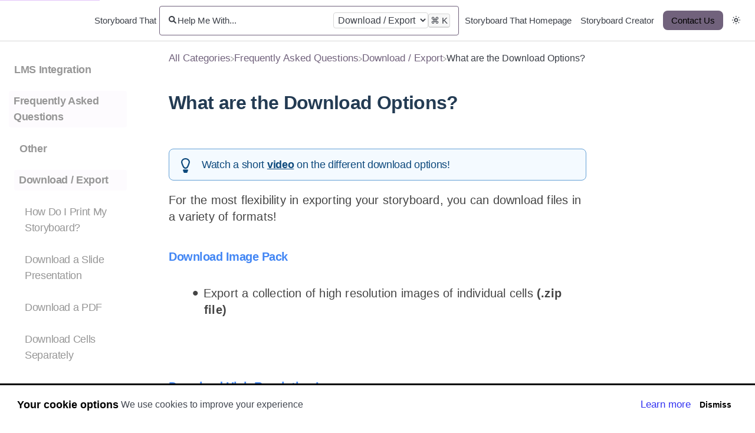

--- FILE ---
content_type: text/html; charset=utf-8
request_url: https://help.storyboardthat.com/download-export/what-are-the-download-options
body_size: 19924
content:
<!DOCTYPE html>

<html lang="en">
  <head>
        <title>What are the Download Options? - Storyboard That Help Center</title>
    

      <meta name="description" content="You can download or export your storyboards in a variety of formats!">

    <meta name="viewport" content="width=device-width, initial-scale=1">

      <link rel="shortcut icon" href="https://files.helpdocs.io/2hjpzct2or/favico.png">

        <meta property="og:title" content="What are the Download Options?">
        <meta property="twitter:title" content="What are the Download Options?">
        <meta property="og:description" content="You can download or export your storyboards in a variety of formats!">
        <meta property="twitter:description" content="You can download or export your storyboards in a variety of formats!">
        <meta property="og:type" content="article">
        <meta property="twitter:card" content="summary_large_image">
        <meta property="og:image" content="https://files.helpdocs.io/2hjpzct2or/articles/gmzq90fqxc/1734452686170/download-options-1.png">
        <meta property="twitter:image:src" content="https://files.helpdocs.io/2hjpzct2or/articles/gmzq90fqxc/1734452686170/download-options-1.png">
        <meta property="og:url" content="https://help.storyboardthat.com/download-export/what-are-the-download-options">
        <meta property="twitter:site" content="https://help.storyboardthat.com">
        <meta property="article:published_time" content="2020-04-13T14:43:39Z">
        <meta property="article:modified_time" content="2025-09-23T17:46:50Z">
        <meta property="og:site_name" content="Storyboard That">
    

      <script type="application/ld+json">{"@context":"http://schema.org","@type":"TechArticle","articleBody":"Watch a short video on the different download options! For the most flexibility in exporting your storyboard, you can download files in a variety of formats! Download Image Pack. Export a collection of high resolution images of individual cells (.zip file). Download High-Resolution Image. Export a single high resolution image of your entire storyboard (.png file). Download a GIF. Combine the storyboard cells into an animated GIF (.gif file). Download a Slideshow. Each cell will be on its own slide. The storyboard title will be on the main title slide. Text in title boxes, if any, will be slide titles. Text in description boxes, if any, will be opposite the cell contents..ppt file , but compatible with Keynote and Google Slides. Please note you must wait about 5 minutes after saving your storyboard to download it as a.ppt file in order for the text of the storyboard to have time to render. Download a PDF. Download a PDF document (.pdf file).","articleSection":"Download / Export","author":null,"dateCreated":"2020-04-13T14:43:39Z","dateModified":"2025-09-23T17:46:50Z","datePublished":"2020-04-13T14:43:39Z","headline":"What are the Download Options?","image":"https://files.helpdocs.io/2hjpzct2or/articles/gmzq90fqxc/1734452686170/download-options-1.png","mainEntityOfPage":"https://help.storyboardthat.com/download-export/what-are-the-download-options","publisher":{"@type":"Organization","logo":"https://files.helpdocs.io/2hjpzct2or/logo.png?t=1636727139992","name":"storyboardthatcom"},"thumbnailUrl":"https://files.helpdocs.io/2hjpzct2or/articles/gmzq90fqxc/1734452686170/download-options-1.png","url":"https://help.storyboardthat.com/download-export/what-are-the-download-options","version":20,"wordCount":161}</script>

      <link rel="canonical" href="https://help.storyboardthat.com/download-export/what-are-the-download-options">


    

      <link rel="stylesheet" href="https://cdn.helpdocs.io/css/cookieconsent.min.css?v=1765798018">

    <link id="gist-css" rel="stylesheet" href="https://cdn.helpdocs.io/css/highlightjs-github-gist.min.css?v=1765798018" async>

    <link rel="stylesheet" href="https://cdn.helpdocs.io/css/v5/detailed.min.css?v=1765798018">

      <style>
        body {
  --color-brand: #e3c4f9;
  --color-brand-header: #71627c;
  --color-brand-light: #fcf9fe;
  --color-brand-dark: #161318;
}
      </style>

        <style>
          element.style {
}
.h1, h1 {
    font-size: 2rem;
}
.h1, .h2, .h3, .h4, .h5, .h6, h1, h2, h3, h4, h5, h6 {
    margin-bottom: .5rem;
    font-family: inherit;
    font-weight: 600;
    line-height: 1.1;
    color: #233B53;
}
.nav-link {
    color: #FFFFFF;
    font-weight:bold;
}

.a {
    color: #4286F4;
    text-decoration:underline;
}
figure {
 display: block;
  margin-left: auto;
  margin-right: auto;
  margin-top: 10px;
}
#articleBody p {
    font-size: 20px;
    color: #444444;
    line-height: 28px;
    font-weight: 400;
    letter-spacing: .2px;
    word-wrap: break-word;
    margin-bottom: 20px;
}
#articleBody ol > li {
    position: relative;
    margin-left: 2em;
    padding: 15px 10px;
    list-style: none;
    font-size: 20px;
    color: #444444;
    line-height: 28px;
    font-weight: 400;
    letter-spacing: .2px;
    word-wrap: break-word;
}

#articleBody ul > li {
    position: relative;
    margin-left: 2em;
    padding: 15px 10px;
    list-style: none;
    font-size: 20px;
    color: #444444;
    line-height: 28px;
    font-weight: 400;
    letter-spacing: .2px;
    word-wrap: break-word;
}

#articleBody img {
  max-width: 100%;
  vertical-align: middle;
  display: block;
  margin-left: auto;
  margin-right: auto;
  margin-top: 10px;
}
#articleBody a {
    color: #4286F4;
    text-decoration:underline;
    font-size: 20px;
}

#articleBody a.articleButton button {
    color: #fff;
    background-color: #FF8360;
    border-radius: 35px;
    border: none;
    padding: 1em 1.5em;
    margin: 0.5em 1em 0.5em 0;
    cursor: pointer;
    font-weight: bold;
}  
#articleBody table {
    
    width:100%
}
body {
    font-family: 'Open Sans', "Helvetica Neue", sans-serif;
    font-size: 18px;
    line-height: 1.5;
    font-weight: 400;

}
.snmenu a.sidebar-category p, .snmenu a.sidebar-article p {
    font-size: 18px;
    padding: 0.25em 0.5em;
    border-radius: 4px;
}
.cTitle {
    margin-top:30px

.three-col-center {
    grid-auto-rows: auto;
    }
        </style>
    

    

    <script>
      var hasIcon = [
        
        
      ].reduce(function (acc, cur) { return acc = acc || cur; }, false);
      if (hasIcon) {
        document.head.insertAdjacentHTML('beforeend', '<link rel="stylesheet" href="https://cdn.helpdocs.io/css/font-awesome.min.css?v=1765798018">');
      }
    </script>

    


        <!-- Google Analytics -->
          <script>
            (function(i,s,o,g,r,a,m){i['GoogleAnalyticsObject']=r;i[r]=i[r]||function(){
            (i[r].q=i[r].q||[]).push(arguments)},i[r].l=1*new Date();a=s.createElement(o),
            m=s.getElementsByTagName(o)[0];a.async=1;a.src=g;m.parentNode.insertBefore(a,m)
            })(window,document,'script','https://www.google-analytics.com/analytics.js','ga');
            ga('create', '343992096', 'auto');
            ga('send', 'pageview');
          </script>
      




    

    <meta property="hd-render" content="hbs">
  </head>

  <body
    data-article-id="gmzq90fqxc"
    data-category-id="h8m6u567tx"
    data-search-term="undefined"
    data-original-search-term="undefined"
    data-search-result-count="undefined"
    data-language-code=""
    data-default-language-code="en"
    data-account-id="2hjpzct2or"
    data-enable-generative-search="false"
    data-ai-answer-string="AI Answer"
    data-ai-thinking-string="Thinking..."
    data-ai-sources-string="Sources"
    data-ai-search-failed-string="I couldn&apos;t find an answer for that"
    data-ai-ask-string="Ask AI"
    data-home-path="/"
    data-search-placeholder="Help me with..."
    data-see-more-results-string="See more results"
    data-all-categories-string="All categories"
    data-category-title="Download / Export"
    data-no-articles-found-string="No articles found"
    data-domain="help.storyboardthat.com"
  >
    <a href="#categoryContent" class="skip-to-main-content-link">Skip to main content</a>
    <div id="main" data-hd-template="detailedv5">
      <div id="overlay"></div>
      <section id="homeBanner">
      
        <!-- Main navigation bar -->
        <header id="homeNav">
          <nav role="navigation">
            <div class="navLeft">
              <!-- Logo and brand -->
              <a class="hnBranding" href="/">
                  <img class="hnLogo" src="https://files.helpdocs.io/2hjpzct2or/logo.png?t=1636727139992" alt="Storyboard That Logo" />
                
                  <span class="hnBrand">Storyboard That</span>
              </a>
            </div>
      
              <!-- Search bar -->
              <section id="search-container" class="smallSearchContainer" aria-label="Search section" >
                <div class="smallInstantSearch" id="instant-search">
                  <div class="siSearchIcon">
                    <svg fill="none" height="13" viewBox="0 0 14 13" width="14" xmlns="http://www.w3.org/2000/svg"><path clip-rule="evenodd" d="m9.06117 9.67792c-.825.53698-1.80989.84908-2.86766.84908-2.90695 0-5.263487-2.35658-5.263487-5.26352s2.356537-5.26348 5.263487-5.26348c2.90694 0 5.26349 2.35654 5.26349 5.26348 0 1.12541-.3532 2.16832-.9548 3.02394l3.1818 2.98308c.4029.3777.4233 1.0106.0455 1.4135-.3777.4029-1.0106.4233-1.4135.0455zm.39582-4.41444c0 1.80237-1.46111 3.26349-3.26348 3.26349-1.80238 0-3.26349-1.46112-3.26349-3.26349s1.46111-3.26348 3.26349-3.26348c1.80237 0 3.26348 1.46111 3.26348 3.26348z" fill="#000" fill-rule="evenodd"/></svg>
                  </div>
                  <form action="/search" method="GET">
                    <label>
                      <input id="hd-query" name="query" aria-label="Help Me With..." placeholder="Help Me With..." autocomplete="off" autocorrect="off" autocapitalize="off">
                    </label>
                  </form>
                  <div class="category-limiter" style="display: none; max-width: 30%;">
                    <select id="category-limiter" class="form-control" style="width: 100%">
                      <option value="-">All categories</option>
                        
                            <option value="oguh12g0te">Frequently Asked Questions</option>
                        
                        
      
                        
                        
                        
                        
                        
                        
                        
                        
                        
                        
                        
                        
                        
                        
                        
                        
                        
                        
                        
                        
                        
                        
                        
                        
                        
                        
                        
                        
                        
                        
                      <option value="h8m6u567tx" selected="selected">Download / Export</option>
                    </select>
                  </div>
                  <div class="siShortcut">
                    <kbd class="siShortcutMeta">Ctrl</kbd>
                    <kbd>K</kbd>
                  </div>
                </div>
      
                <!-- Search results -->
                <section id="searchresults"  class="smallSearchHits" aria-label="Search results">
                  <div class="srLeft"></div>
                  <div class="srHits" id="hits" aria-label="Search hit"></div>
                  <div class="srRight"></div>
                </section>
      
              </section>
      
            <!-- Navigation links -->
            <div class="hnItems navRightItems">
              <ul class="hnList">
                          
                    <li class="hnItem" href="#">
                      <a class="hnLink" rel="noreferrer" href="https://www.storyboardthat.com" target="_blank" aria-label="Storyboard That Homepage navigation item">
                        Storyboard That Homepage
                      </a>
                    </li>
                    <li class="hnItem" href="#">
                      <a class="hnLink" rel="noreferrer" href="https://www.storyboardthat.com/storyboard-creator" target="_blank" aria-label="Storyboard Creator navigation item">
                        Storyboard Creator
                      </a>
                    </li>
                
                <!-- Contact button -->
                <li class="hnItem contactButton desktop" href="#" aria-label="Contact Us desktop">
                  
                  
                  
                  
                  
                        <a
                          id="contact-modal-trigger"
                          class="btn btn-primary btn-contact nav-link"
                          role="button"
                          href="#"
                          data-toggle="modal"
                          data-target="#contact-modal"
                          data-popup-trigger="contact-modal"
                        >Contact Us</a>
                    
                </li>
                <!-- Dark mode switcher -->
                  <li class="hnItem darkModeSwitcher" href="#">
                    <a class="hnLink dmLinkhnLink" href="#" role="button" alt="Sun icon" aria-label="Switch dark mode setting">
                      <span class="dmCurrent">
                        <svg class="hnItemSvgSun" width="14" height="14" viewBox="0 0 14 14" fill="none" xmlns="http://www.w3.org/2000/svg">
                        <title id="sunIconDesc">An icon of a simple sun to switch to light mode.</title>
                        <desc id="sunIconDesc">A simple sun icon. It has a small central circle with eight small circles surrounding it.</desc>
                          <path fill-rule="evenodd" clip-rule="evenodd" d="M6.125 0.875C6.125 0.385 6.51 0 7 0C7.49 0 7.875 0.385 7.875 0.875C7.875 1.365 7.49 1.75 7 1.75C6.51 1.75 6.125 1.365 6.125 0.875ZM1.75 2.625C1.75 2.135 2.135 1.75 2.625 1.75C3.115 1.75 3.5 2.135 3.5 2.625C3.5 3.115 3.115 3.5 2.625 3.5C2.135 3.5 1.75 3.115 1.75 2.625ZM10.5 2.625C10.5 2.135 10.885 1.75 11.375 1.75C11.865 1.75 12.25 2.135 12.25 2.625C12.25 3.115 11.865 3.5 11.375 3.5C10.885 3.5 10.5 3.115 10.5 2.625ZM3.5 7C3.5 5.075 5.075 3.5 7 3.5C8.925 3.5 10.5 5.075 10.5 7C10.5 8.925 8.925 10.5 7 10.5C5.075 10.5 3.5 8.925 3.5 7ZM0 7C0 6.51 0.385 6.125 0.875 6.125C1.365 6.125 1.75 6.51 1.75 7C1.75 7.49 1.365 7.875 0.875 7.875C0.385 7.875 0 7.49 0 7ZM12.25 7C12.25 6.51 12.635 6.125 13.125 6.125C13.615 6.125 14 6.51 14 7C14 7.49 13.615 7.875 13.125 7.875C12.635 7.875 12.25 7.49 12.25 7ZM1.75 11.375C1.75 10.885 2.135 10.5 2.625 10.5C3.115 10.5 3.5 10.885 3.5 11.375C3.5 11.865 3.115 12.25 2.625 12.25C2.135 12.25 1.75 11.865 1.75 11.375ZM10.5 11.375C10.5 10.885 10.885 10.5 11.375 10.5C11.865 10.5 12.25 10.885 12.25 11.375C12.25 11.865 11.865 12.25 11.375 12.25C10.885 12.25 10.5 11.865 10.5 11.375ZM6.125 13.125C6.125 12.635 6.51 12.25 7 12.25C7.49 12.25 7.875 12.635 7.875 13.125C7.875 13.615 7.49 14 7 14C6.51 14 6.125 13.615 6.125 13.125ZM7 8.75C7.9665 8.75 8.75 7.9665 8.75 7C8.75 6.0335 7.9665 5.25 7 5.25C6.0335 5.25 5.25 6.0335 5.25 7C5.25 7.9665 6.0335 8.75 7 8.75Z" fill="black"/>
                        </svg>
                        <svg class="hnItemSvgMoon"  fill="none" height="14" viewBox="0 0 14 14" width="14" xmlns="http://www.w3.org/2000/svg">
                          <title id="moonIconDesc">An icon of a simple moon to switch to dark mode.</title>
                          <desc id="moonIconDesc">A simple moon icon. It has a simple crescent shape.</desc>
                          <path d="m1 6.80206c0-2.03882.98834-3.84546 2.51288-4.96959-.00937.15561-.01417.3126-.01417.47087 0 4.52915 3.6688 8.19796 8.19799 8.19796.1591 0 .3164-.0054.4718-.0155-1.124 1.5253-2.93114 2.5142-4.97056 2.5142-3.42458 0-6.19794-2.7734-6.19794-6.19794z" stroke="#000" stroke-width="2"/>
                        </svg>
                      </span>
                    </a>
                  </li>
              </ul>
            </div>
      
            <div data-popup-body="language" class="languageSwitcherPopup popup" style="z-index: 5;">
              <ul class="languageList">
              </ul>
            </div>
      
            <!-- Mobile navigation -->
            <a data-popup-trigger="mobile-nav" href="#" class="hnMobileNavButton" aria-label="Mobile navigation">
              <svg height="14" viewBox="0 0 20 14" width="20" xmlns="http://www.w3.org/2000/svg">
                <g class="hnMobileIcon" fill="none" stroke="none" stroke-width="2">
                  <path class="hnMobileIconTopBar" d="m0 1h20"/>
                  <path class="hnMobileIconBottomBar" d="m0 13h20"/>
                </g>
              </svg>
            </a>
            <div data-popup-body="mobile-nav" class="hnMobileItems mobileMenuPopup popup" aria-label="Mobile navigation popup" style="z-index: 4;">
              <ul class="hnList">
                    <li class="hnItem" href="#">
                      <a class="hnLink" href="https://www.storyboardthat.com" target="_blank" aria-label="Storyboard That Homepage navigation item">
                        Storyboard That Homepage
                      </a>
                    </li>
                    <li class="hnItem" href="#">
                      <a class="hnLink" href="https://www.storyboardthat.com/storyboard-creator" target="_blank" aria-label="Storyboard Creator navigation item">
                        Storyboard Creator
                      </a>
                    </li>
                
                <!-- Contact button -->
                <li class="hnItem contactButton mobile" href="#" aria-label="Contact Us mobile">
                  
                  
                  
                  
                  
                        <a
                          id="contact-modal-trigger"
                          class="btn btn-primary btn-contact nav-link"
                          role="button"
                          href="#"
                          data-toggle="modal"
                          data-target="#contact-modal"
                          data-popup-trigger="contact-modal"
                        >Contact Us</a>
                    
                </li>
                <!-- Dark mode switcher -->
                  <li class="hnItem darkModeSwitcher" href="#" aria-label="Dark mode switcher">
                    <a class="hnLink dmLinkhnLink" href="#" role="button">
                      <span class="dmCurrent">
                        <svg class="hnItemSvgSun" fill="none" height="16" viewBox="0 0 16 16" width="16" xmlns="http://www.w3.org/2000/svg">
                          <path clip-rule="evenodd" d="m7 1c0-.56.44-1 1-1s1 .44 1 1-.44 1-1 1-1-.44-1-1zm-5 2c0-.56.44-1 1-1s1 .44 1 1-.44 1-1 1-1-.44-1-1zm10 0c0-.56.44-1 1-1s1 .44 1 1-.44 1-1 1-1-.44-1-1zm-8 5c0-2.2 1.8-4 4-4s4 1.8 4 4-1.8 4-4 4-4-1.8-4-4zm-4 0c0-.56.44-1 1-1s1 .44 1 1-.44 1-1 1-1-.44-1-1zm14 0c0-.56.44-1 1-1s1 .44 1 1-.44 1-1 1-1-.44-1-1zm-12 5c0-.56.44-1 1-1s1 .44 1 1-.44 1-1 1-1-.44-1-1zm10 0c0-.56.44-1 1-1s1 .44 1 1-.44 1-1 1-1-.44-1-1zm-5 2c0-.56.44-1 1-1s1 .44 1 1-.44 1-1 1-1-.44-1-1zm1-5c1.10457 0 2-.89543 2-2s-.89543-2-2-2-2 .89543-2 2 .89543 2 2 2z" fill="#000" fill-rule="evenodd"/>
                        </svg>
                        <svg class="hnItemSvgMoon" fill="none" height="14" viewBox="0 0 14 14" width="14" xmlns="http://www.w3.org/2000/svg"><path d="m1 6.80206c0-2.03882.98834-3.84546 2.51288-4.96959-.00937.15561-.01417.3126-.01417.47087 0 4.52915 3.6688 8.19796 8.19799 8.19796.1591 0 .3164-.0054.4718-.0155-1.124 1.5253-2.93114 2.5142-4.97056 2.5142-3.42458 0-6.19794-2.7734-6.19794-6.19794z" stroke="#000" stroke-width="2"/></svg>
                      </span>
                    </a>
                  </li>
                                  </ul>
            </div>
      
          </nav>
        </header>
      
      </section>
      
      
      
      
      <div class="container-fluid">
        <div id="content">
          
          <main id="articleContent" class="three-col-small-center-focused-grid">
          	<!-- Side navigation -->
              <section id="sidenav" aria-label="Side navigation">
                  <div class="snmenu three-col-left stickOnScroll">
          			  <div id="sidebar">
          			          <a
          			            class="sidebar-category"
          			            href="#category-zv3wd1mcli-items"
          			            tabindex="0"
          			            aria-expanded="false"
          			          >
          			            <p
          			              id="category-zv3wd1mcli-title"
          			              style="margin-left: 0em !important;"
          			              onclick="toggleCategoryIcon(event, 'zv3wd1mcli')"
          			            >
          			              LMS Integration
          			            </p>
          			          </a>
          			          <div
          			            id="category-zv3wd1mcli-items"
          			            class="collapse"
          			          >
          			        
          			              <a
          			                class="sidebar-article"
          			                href="/lms-integration/how-do-i-use-storyboard-that-in-schoology"
          			                tabindex="0"
          			              >
          			                <p style="margin-left: 0.5em !important;">
          			                  How do I use Storyboard That in Schoology?
          			                </p>
          			              </a>
          			              <a
          			                class="sidebar-article"
          			                href="/lms-integration/how-to-add-storyboard-that-lti-1-3-as-an-app-to-canvas"
          			                tabindex="0"
          			              >
          			                <p style="margin-left: 0.5em !important;">
          			                  How to Add Storyboard That LTI 1.3 as an App to Canvas
          			                </p>
          			              </a>
          			              <a
          			                class="sidebar-article"
          			                href="/lms-integration/how-to-add-storyboard-that-as-an-app-in-schoology"
          			                tabindex="0"
          			              >
          			                <p style="margin-left: 0.5em !important;">
          			                  How to Add Storyboard That as an App in Schoology
          			                </p>
          			              </a>
          			              <a
          			                class="sidebar-article"
          			                href="/lms-integration/lausd-customers-how-to-log-in-to-storyboard-that"
          			                tabindex="0"
          			              >
          			                <p style="margin-left: 0.5em !important;">
          			                  LAUSD Customers - How to Log In to Storyboard That
          			                </p>
          			              </a>
          			              <a
          			                class="sidebar-article"
          			                href="/lms-integration/new-york-city-customers-how-to-log-in-to-storyboard-that"
          			                tabindex="0"
          			              >
          			                <p style="margin-left: 0.5em !important;">
          			                  New York City Customers - How to Log In to Storyboard That
          			                </p>
          			              </a>
          			              <a
          			                class="sidebar-article"
          			                href="/lms-integration/d-2-l-brightspace-creating-storyboard-that-assignments"
          			                tabindex="0"
          			              >
          			                <p style="margin-left: 0.5em !important;">
          			                  D2L - Brightspace - Creating Storyboard That Assignments
          			                </p>
          			              </a>
          			              <a
          			                class="sidebar-article"
          			                href="/lms-integration/d-2-l-brightspace"
          			                tabindex="0"
          			              >
          			                <p style="margin-left: 0.5em !important;">
          			                  D2L - Brightspace - Setting Up Storyboard That
          			                </p>
          			              </a>
          			              <a
          			                class="sidebar-article"
          			                href="/lms-integration/buzz-lms-integration-with-storyboard-that"
          			                tabindex="0"
          			              >
          			                <p style="margin-left: 0.5em !important;">
          			                  Buzz LMS Integration with Storyboard That
          			                </p>
          			              </a>
          			              <a
          			                class="sidebar-article"
          			                href="/lms-integration/what-is-a-storyboard-that-playground-account"
          			                tabindex="0"
          			              >
          			                <p style="margin-left: 0.5em !important;">
          			                  What is a &quot;StoryboardThat Playground&quot; Account?
          			                </p>
          			              </a>
          			          </div>
          			      
          			          <a
          			            class="sidebar-category"
          			            href="#category-oguh12g0te-items"
          			            tabindex="0"
          			            aria-expanded="true"
          			          >
          			            <p
          			              id="category-oguh12g0te-title"
          			              style="margin-left: 0em !important;"
          			                class="expanded"
          			              onclick="toggleCategoryIcon(event, 'oguh12g0te')"
          			            >
          			              Frequently Asked Questions
          			            </p>
          			          </a>
          			          <div
          			            id="category-oguh12g0te-items"
          			            class="collapse in "
          			          >
          			                <a
          			                  class="sidebar-category"
          			                  href="#category-ys0iaz69qz-items"
          			                  tabindex="0"
          			                  aria-expanded="false"
          			                >
          			                  <p
          			                    id="category-ys0iaz69qz-title"
          			                    style="margin-left: 0.5em !important;"
          			                    onclick="toggleCategoryIcon(event, 'ys0iaz69qz')"
          			                  >
          			                    Other
          			                  </p>
          			                </a>
          			                <div
          			                  id="category-ys0iaz69qz-items"
          			                  class="collapse"
          			                >
          			              
          			                    <a
          			                      class="sidebar-article"
          			                      href="/other/undelete-storyboards"
          			                      tabindex="0"
          			                    >
          			                      <p style="margin-left: 1em !important;">
          			                        Undelete Storyboards
          			                      </p>
          			                    </a>
          			                    <a
          			                      class="sidebar-article"
          			                      href="/other/what-are-the-software-requirements"
          			                      tabindex="0"
          			                    >
          			                      <p style="margin-left: 1em !important;">
          			                        What are the Software Requirements?
          			                      </p>
          			                    </a>
          			                    <a
          			                      class="sidebar-article"
          			                      href="/other/accessibility-improvements-for-chrome"
          			                      tabindex="0"
          			                    >
          			                      <p style="margin-left: 1em !important;">
          			                        Accessibility Improvements for Chrome
          			                      </p>
          			                    </a>
          			                    <a
          			                      class="sidebar-article"
          			                      href="/other/how-do-i-delete-a-storyboard"
          			                      tabindex="0"
          			                    >
          			                      <p style="margin-left: 1em !important;">
          			                        How Do I Delete a Storyboard?
          			                      </p>
          			                    </a>
          			                    <a
          			                      class="sidebar-article"
          			                      href="/other/where-s-my-save-history"
          			                      tabindex="0"
          			                    >
          			                      <p style="margin-left: 1em !important;">
          			                        Where&apos;s my save history?
          			                      </p>
          			                    </a>
          			                    <a
          			                      class="sidebar-article"
          			                      href="/other/how-do-i-record-audio"
          			                      tabindex="0"
          			                    >
          			                      <p style="margin-left: 1em !important;">
          			                        How Do I Record Audio?
          			                      </p>
          			                    </a>
          			                    <a
          			                      class="sidebar-article"
          			                      href="/other/how-do-i-unsubscribe-from-emails"
          			                      tabindex="0"
          			                    >
          			                      <p style="margin-left: 1em !important;">
          			                        How Do I Unsubscribe From Emails?
          			                      </p>
          			                    </a>
          			                    <a
          			                      class="sidebar-article"
          			                      href="/other/how-do-i-change-the-name-of-a-storyboard"
          			                      tabindex="0"
          			                    >
          			                      <p style="margin-left: 1em !important;">
          			                        How Do I Change the Name of a Storyboard?
          			                      </p>
          			                    </a>
          			                    <a
          			                      class="sidebar-article"
          			                      href="/other/error-when-using-storyboard-that"
          			                      tabindex="0"
          			                    >
          			                      <p style="margin-left: 1em !important;">
          			                        Error when Using Storyboard That
          			                      </p>
          			                    </a>
          			                </div>
          			                    <a
          			                  class="sidebar-category"
          			                  href="#category-h8m6u567tx-items"
          			                  tabindex="0"
          			                  aria-expanded="true"
          			                >
          			                  <p
          			                    id="category-h8m6u567tx-title"
          			                    style="margin-left: 0.5em !important;"
          			                      class="expanded"
          			                    onclick="toggleCategoryIcon(event, 'h8m6u567tx')"
          			                  >
          			                    Download / Export
          			                  </p>
          			                </a>
          			                <div
          			                  id="category-h8m6u567tx-items"
          			                  class="collapse in "
          			                >
          			              
          			                    <a
          			                      class="sidebar-article"
          			                      href="/download-export/print-my-storyboard"
          			                      tabindex="0"
          			                    >
          			                      <p style="margin-left: 1em !important;">
          			                        How Do I Print My Storyboard?
          			                      </p>
          			                    </a>
          			                    <a
          			                      class="sidebar-article"
          			                      href="/download-export/download-a-slide-presentation"
          			                      tabindex="0"
          			                    >
          			                      <p style="margin-left: 1em !important;">
          			                        Download a Slide Presentation
          			                      </p>
          			                    </a>
          			                    <a
          			                      class="sidebar-article"
          			                      href="/download-export/download-a-pdf"
          			                      tabindex="0"
          			                    >
          			                      <p style="margin-left: 1em !important;">
          			                        Download a PDF
          			                      </p>
          			                    </a>
          			                    <a
          			                      class="sidebar-article"
          			                      href="/download-export/download-cells-separately"
          			                      tabindex="0"
          			                    >
          			                      <p style="margin-left: 1em !important;">
          			                        Download Cells Separately
          			                      </p>
          			                    </a>
          			                    <a
          			                      class="sidebar-article"
          			                      href="/download-export/download-a-high-resolution-image"
          			                      tabindex="0"
          			                    >
          			                      <p style="margin-left: 1em !important;">
          			                        Download a High-Resolution Image
          			                      </p>
          			                    </a>
          			                    <a
          			                      class="sidebar-article current"
          			                      href="/download-export/what-are-the-download-options"
          			                      tabindex="0"
          			                    >
          			                      <p style="margin-left: 1em !important;">
          			                        What are the Download Options?
          			                      </p>
          			                    </a>
          			                    <a
          			                      class="sidebar-article"
          			                      href="/download-export/make-a-folding-card"
          			                      tabindex="0"
          			                    >
          			                      <p style="margin-left: 1em !important;">
          			                        Make a Folding Card
          			                      </p>
          			                    </a>
          			                </div>
          			                    <a
          			                  class="sidebar-category"
          			                  href="#category-jzwbbb2nh8-items"
          			                  tabindex="0"
          			                  aria-expanded="false"
          			                >
          			                  <p
          			                    id="category-jzwbbb2nh8-title"
          			                    style="margin-left: 0.5em !important;"
          			                    onclick="toggleCategoryIcon(event, 'jzwbbb2nh8')"
          			                  >
          			                    Sharing Storyboards
          			                  </p>
          			                </a>
          			                <div
          			                  id="category-jzwbbb2nh8-items"
          			                  class="collapse"
          			                >
          			              
          			                    <a
          			                      class="sidebar-article"
          			                      href="/sharing-storyboards/share-a-link-to-a-storyboard"
          			                      tabindex="0"
          			                    >
          			                      <p style="margin-left: 1em !important;">
          			                        Share a Link to a Storyboard
          			                      </p>
          			                    </a>
          			                    <a
          			                      class="sidebar-article"
          			                      href="/sharing-storyboards/share-a-storyboard-as-a-file"
          			                      tabindex="0"
          			                    >
          			                      <p style="margin-left: 1em !important;">
          			                        Share a Storyboard as a File
          			                      </p>
          			                    </a>
          			                    <a
          			                      class="sidebar-article"
          			                      href="/sharing-storyboards/embed-a-storyboard-on-a-website"
          			                      tabindex="0"
          			                    >
          			                      <p style="margin-left: 1em !important;">
          			                        Embed a Storyboard on a Website
          			                      </p>
          			                    </a>
          			                    <a
          			                      class="sidebar-article"
          			                      href="/sharing-storyboards/make-a-storyboard-public"
          			                      tabindex="0"
          			                    >
          			                      <p style="margin-left: 1em !important;">
          			                        Make a Storyboard Public
          			                      </p>
          			                    </a>
          			                    <a
          			                      class="sidebar-article"
          			                      href="/sharing-storyboards/share-a-printed-storyboard"
          			                      tabindex="0"
          			                    >
          			                      <p style="margin-left: 1em !important;">
          			                        Share a Printed Storyboard
          			                      </p>
          			                    </a>
          			                    <a
          			                      class="sidebar-article"
          			                      href="/sharing-storyboards/how-can-i-see-other-people-s-storyboards"
          			                      tabindex="0"
          			                    >
          			                      <p style="margin-left: 1em !important;">
          			                        How Can I See Other People&apos;s Storyboards?
          			                      </p>
          			                    </a>
          			                    <a
          			                      class="sidebar-article"
          			                      href="/sharing-storyboards/can-i-publish-a-storyboard"
          			                      tabindex="0"
          			                    >
          			                      <p style="margin-left: 1em !important;">
          			                        Can I Publish a Storyboard?
          			                      </p>
          			                    </a>
          			                    <a
          			                      class="sidebar-article"
          			                      href="/sharing-storyboards/sharing-storyboards-for-classrooms"
          			                      tabindex="0"
          			                    >
          			                      <p style="margin-left: 1em !important;">
          			                        Sharing Storyboards for Classrooms
          			                      </p>
          			                    </a>
          			                </div>
          			                    <a
          			                  class="sidebar-category"
          			                  href="#category-62j6k2zz6a-items"
          			                  tabindex="0"
          			                  aria-expanded="false"
          			                >
          			                  <p
          			                    id="category-62j6k2zz6a-title"
          			                    style="margin-left: 0.5em !important;"
          			                    onclick="toggleCategoryIcon(event, '62j6k2zz6a')"
          			                  >
          			                    Account Settings
          			                  </p>
          			                </a>
          			                <div
          			                  id="category-62j6k2zz6a-items"
          			                  class="collapse"
          			                >
          			              
          			                    <a
          			                      class="sidebar-article"
          			                      href="/account-settings/how-do-i-change-my-user-name"
          			                      tabindex="0"
          			                    >
          			                      <p style="margin-left: 1em !important;">
          			                        How Do I Change My User Name?
          			                      </p>
          			                    </a>
          			                    <a
          			                      class="sidebar-article"
          			                      href="/account-settings/how-do-i-change-my-language"
          			                      tabindex="0"
          			                    >
          			                      <p style="margin-left: 1em !important;">
          			                        How Do I Change My Language?
          			                      </p>
          			                    </a>
          			                    <a
          			                      class="sidebar-article"
          			                      href="/account-settings/how-do-i-change-my-password"
          			                      tabindex="0"
          			                    >
          			                      <p style="margin-left: 1em !important;">
          			                        How Do I Change My Password?
          			                      </p>
          			                    </a>
          			                    <a
          			                      class="sidebar-article"
          			                      href="/account-settings/how-do-i-delete-my-account"
          			                      tabindex="0"
          			                    >
          			                      <p style="margin-left: 1em !important;">
          			                        How Do I Delete My Account?
          			                      </p>
          			                    </a>
          			                </div>
          			                    <a
          			                  class="sidebar-category"
          			                  href="#category-k3o9un2s0m-items"
          			                  tabindex="0"
          			                  aria-expanded="false"
          			                >
          			                  <p
          			                    id="category-k3o9un2s0m-title"
          			                    style="margin-left: 0.5em !important;"
          			                    onclick="toggleCategoryIcon(event, 'k3o9un2s0m')"
          			                  >
          			                    Logging In
          			                  </p>
          			                </a>
          			                <div
          			                  id="category-k3o9un2s0m-items"
          			                  class="collapse"
          			                >
          			              
          			                    <a
          			                      class="sidebar-article"
          			                      href="/logging-in/can-i-log-in-with-google"
          			                      tabindex="0"
          			                    >
          			                      <p style="margin-left: 1em !important;">
          			                        Can I Log In With Google?
          			                      </p>
          			                    </a>
          			                    <a
          			                      class="sidebar-article"
          			                      href="/logging-in/i-don-t-remember-my-user-name"
          			                      tabindex="0"
          			                    >
          			                      <p style="margin-left: 1em !important;">
          			                        I Don&apos;t Remember My User Name
          			                      </p>
          			                    </a>
          			                    <a
          			                      class="sidebar-article"
          			                      href="/logging-in/how-do-i-create-an-account"
          			                      tabindex="0"
          			                    >
          			                      <p style="margin-left: 1em !important;">
          			                        How do I Create an Account?
          			                      </p>
          			                    </a>
          			                    <a
          			                      class="sidebar-article"
          			                      href="/logging-in/how-do-i-log-in"
          			                      tabindex="0"
          			                    >
          			                      <p style="margin-left: 1em !important;">
          			                        How Do I Log In?
          			                      </p>
          			                    </a>
          			                    <a
          			                      class="sidebar-article"
          			                      href="/logging-in/how-do-i-update-my-email-address"
          			                      tabindex="0"
          			                    >
          			                      <p style="margin-left: 1em !important;">
          			                        How do I Update My Email Address?
          			                      </p>
          			                    </a>
          			                    <a
          			                      class="sidebar-article"
          			                      href="/logging-in/i-forgot-my-password"
          			                      tabindex="0"
          			                    >
          			                      <p style="margin-left: 1em !important;">
          			                        I Forgot My Password
          			                      </p>
          			                    </a>
          			                    <a
          			                      class="sidebar-article"
          			                      href="/logging-in/multiple-accounts"
          			                      tabindex="0"
          			                    >
          			                      <p style="margin-left: 1em !important;">
          			                        Multiple Accounts
          			                      </p>
          			                    </a>
          			                </div>
          			                    <a
          			                  class="sidebar-category"
          			                  href="#category-cr2jo253as-items"
          			                  tabindex="0"
          			                  aria-expanded="false"
          			                >
          			                  <p
          			                    id="category-cr2jo253as-title"
          			                    style="margin-left: 0.5em !important;"
          			                    onclick="toggleCategoryIcon(event, 'cr2jo253as')"
          			                  >
          			                    Get Started!
          			                  </p>
          			                </a>
          			                <div
          			                  id="category-cr2jo253as-items"
          			                  class="collapse"
          			                >
          			              
          			                    <a
          			                      class="sidebar-article"
          			                      href="/get-started/getting-started-video"
          			                      tabindex="0"
          			                    >
          			                      <p style="margin-left: 1em !important;">
          			                        Getting Started Video
          			                      </p>
          			                    </a>
          			                    <a
          			                      class="sidebar-article"
          			                      href="/get-started/how-to-create-a-storyboard"
          			                      tabindex="0"
          			                    >
          			                      <p style="margin-left: 1em !important;">
          			                        How to Create a Storyboard
          			                      </p>
          			                    </a>
          			                </div>
          			            
          			              <a
          			                class="sidebar-article"
          			                href="/frequently-asked-questions/get-a-premium-account-for-1-month-for-1-00"
          			                tabindex="0"
          			              >
          			                <p style="margin-left: 0.5em !important;">
          			                  Get a Premium Account for 1 month for $1.00!
          			                </p>
          			              </a>
          			              <a
          			                class="sidebar-article"
          			                href="/frequently-asked-questions/how-do-i-access-save-or-revision-history-of-a-storyboard"
          			                tabindex="0"
          			              >
          			                <p style="margin-left: 0.5em !important;">
          			                  How do I access Save or Revision History of a Storyboard?
          			                </p>
          			              </a>
          			              <a
          			                class="sidebar-article"
          			                href="/frequently-asked-questions/can-i-make-a-book"
          			                tabindex="0"
          			              >
          			                <p style="margin-left: 0.5em !important;">
          			                  Can I Make a Book?
          			                </p>
          			              </a>
          			              <a
          			                class="sidebar-article"
          			                href="/frequently-asked-questions/spell-check"
          			                tabindex="0"
          			              >
          			                <p style="margin-left: 0.5em !important;">
          			                  Spell Check
          			                </p>
          			              </a>
          			              <a
          			                class="sidebar-article"
          			                href="/frequently-asked-questions/google-single-sign-on-sso"
          			                tabindex="0"
          			              >
          			                <p style="margin-left: 0.5em !important;">
          			                  Google Single Sign-On (SSO) &quot;Access Blocked&quot;
          			                </p>
          			              </a>
          			              <a
          			                class="sidebar-article"
          			                href="/frequently-asked-questions/why-does-my-account-say-free-when-i-m-paying"
          			                tabindex="0"
          			              >
          			                <p style="margin-left: 0.5em !important;">
          			                  Why Does My Account Say &quot;Free&quot; When I’m Paying?
          			                </p>
          			              </a>
          			          </div>
          			      
          			
          			
          			
          			
          			
          			
          			          <a
          			            class="sidebar-category"
          			            href="#category-4e7dlx84os-items"
          			            tabindex="0"
          			            aria-expanded="false"
          			          >
          			            <p
          			              id="category-4e7dlx84os-title"
          			              style="margin-left: 0em !important;"
          			              onclick="toggleCategoryIcon(event, '4e7dlx84os')"
          			            >
          			              Storyboard Creator
          			            </p>
          			          </a>
          			          <div
          			            id="category-4e7dlx84os-items"
          			            class="collapse"
          			          >
          			                <a
          			                  class="sidebar-category"
          			                  href="#category-tbyib8rtg1-items"
          			                  tabindex="0"
          			                  aria-expanded="false"
          			                >
          			                  <p
          			                    id="category-tbyib8rtg1-title"
          			                    style="margin-left: 0.5em !important;"
          			                    onclick="toggleCategoryIcon(event, 'tbyib8rtg1')"
          			                  >
          			                    Storyboard Layouts
          			                  </p>
          			                </a>
          			                <div
          			                  id="category-tbyib8rtg1-items"
          			                  class="collapse"
          			                >
          			              
          			                    <a
          			                      class="sidebar-article"
          			                      href="/storyboard-layouts/change-storyboard-layout"
          			                      tabindex="0"
          			                    >
          			                      <p style="margin-left: 1em !important;">
          			                        Change Storyboard Layout
          			                      </p>
          			                    </a>
          			                    <a
          			                      class="sidebar-article"
          			                      href="/storyboard-layouts/move-cells"
          			                      tabindex="0"
          			                    >
          			                      <p style="margin-left: 1em !important;">
          			                        Move Cells
          			                      </p>
          			                    </a>
          			                    <a
          			                      class="sidebar-article"
          			                      href="/storyboard-layouts/delete-cells"
          			                      tabindex="0"
          			                    >
          			                      <p style="margin-left: 1em !important;">
          			                        Delete Cells
          			                      </p>
          			                    </a>
          			                    <a
          			                      class="sidebar-article"
          			                      href="/storyboard-layouts/change-cell-layout"
          			                      tabindex="0"
          			                    >
          			                      <p style="margin-left: 1em !important;">
          			                        Change Cell Layout
          			                      </p>
          			                    </a>
          			                    <a
          			                      class="sidebar-article"
          			                      href="/storyboard-layouts/copy-entire-cells"
          			                      tabindex="0"
          			                    >
          			                      <p style="margin-left: 1em !important;">
          			                        Copy Entire Cells
          			                      </p>
          			                    </a>
          			                    <a
          			                      class="sidebar-article"
          			                      href="/storyboard-layouts/add-cells"
          			                      tabindex="0"
          			                    >
          			                      <p style="margin-left: 1em !important;">
          			                        Add Cells
          			                      </p>
          			                    </a>
          			                </div>
          			                    <a
          			                  class="sidebar-category"
          			                  href="#category-poz4ccl8hu-items"
          			                  tabindex="0"
          			                  aria-expanded="false"
          			                >
          			                  <p
          			                    id="category-poz4ccl8hu-title"
          			                    style="margin-left: 0.5em !important;"
          			                    onclick="toggleCategoryIcon(event, 'poz4ccl8hu')"
          			                  >
          			                    Scenes
          			                  </p>
          			                </a>
          			                <div
          			                  id="category-poz4ccl8hu-items"
          			                  class="collapse"
          			                >
          			              
          			                    <a
          			                      class="sidebar-article"
          			                      href="/scenes/smart-scenes"
          			                      tabindex="0"
          			                    >
          			                      <p style="margin-left: 1em !important;">
          			                        Smart Scenes
          			                      </p>
          			                    </a>
          			                    <a
          			                      class="sidebar-article"
          			                      href="/scenes/windows-in-scenes"
          			                      tabindex="0"
          			                    >
          			                      <p style="margin-left: 1em !important;">
          			                        Windows in Scenes
          			                      </p>
          			                    </a>
          			                </div>
          			                    <a
          			                  class="sidebar-category"
          			                  href="#category-naimtae4uc-items"
          			                  tabindex="0"
          			                  aria-expanded="false"
          			                >
          			                  <p
          			                    id="category-naimtae4uc-title"
          			                    style="margin-left: 0.5em !important;"
          			                    onclick="toggleCategoryIcon(event, 'naimtae4uc')"
          			                  >
          			                    Characters
          			                  </p>
          			                </a>
          			                <div
          			                  id="category-naimtae4uc-items"
          			                  class="collapse"
          			                >
          			              
          			                    <a
          			                      class="sidebar-article"
          			                      href="/characters/how-do-i-put-a-character-in-a-wheelchair"
          			                      tabindex="0"
          			                    >
          			                      <p style="margin-left: 1em !important;">
          			                        How do I put a character in a wheelchair?
          			                      </p>
          			                    </a>
          			                    <a
          			                      class="sidebar-article"
          			                      href="/characters/how-do-i-add-items-to-characters"
          			                      tabindex="0"
          			                    >
          			                      <p style="margin-left: 1em !important;">
          			                        How do I add items to characters?
          			                      </p>
          			                    </a>
          			                    <a
          			                      class="sidebar-article"
          			                      href="/characters/can-i-make-my-own-character"
          			                      tabindex="0"
          			                    >
          			                      <p style="margin-left: 1em !important;">
          			                        Can I Make My Own Character?
          			                      </p>
          			                    </a>
          			                    <a
          			                      class="sidebar-article"
          			                      href="/characters/pose-characters"
          			                      tabindex="0"
          			                    >
          			                      <p style="margin-left: 1em !important;">
          			                        Pose Characters
          			                      </p>
          			                    </a>
          			                    <a
          			                      class="sidebar-article"
          			                      href="/characters/how-to-copy-a-character-in-the-storyboard-creator"
          			                      tabindex="0"
          			                    >
          			                      <p style="margin-left: 1em !important;">
          			                        How to Copy a Character in the Storyboard Creator
          			                      </p>
          			                    </a>
          			                </div>
          			                    <a
          			                  class="sidebar-category"
          			                  href="#category-51i0izy1r9-items"
          			                  tabindex="0"
          			                  aria-expanded="false"
          			                >
          			                  <p
          			                    id="category-51i0izy1r9-title"
          			                    style="margin-left: 0.5em !important;"
          			                    onclick="toggleCategoryIcon(event, '51i0izy1r9')"
          			                  >
          			                    Text
          			                  </p>
          			                </a>
          			                <div
          			                  id="category-51i0izy1r9-items"
          			                  class="collapse"
          			                >
          			              
          			                    <a
          			                      class="sidebar-article"
          			                      href="/text/add-textables"
          			                      tabindex="0"
          			                    >
          			                      <p style="margin-left: 1em !important;">
          			                        Add Speech Bubbles
          			                      </p>
          			                    </a>
          			                    <a
          			                      class="sidebar-article"
          			                      href="/text/format-text"
          			                      tabindex="0"
          			                    >
          			                      <p style="margin-left: 1em !important;">
          			                        Format Text
          			                      </p>
          			                    </a>
          			                    <a
          			                      class="sidebar-article"
          			                      href="/text/special-keyboard-for-accents"
          			                      tabindex="0"
          			                    >
          			                      <p style="margin-left: 1em !important;">
          			                        Special Keyboard for Accents
          			                      </p>
          			                    </a>
          			                    <a
          			                      class="sidebar-article"
          			                      href="/text/letter-accent-shortcuts"
          			                      tabindex="0"
          			                    >
          			                      <p style="margin-left: 1em !important;">
          			                        Letter Accent Shortcuts
          			                      </p>
          			                    </a>
          			                </div>
          			                    <a
          			                  class="sidebar-category"
          			                  href="#category-0slbx857zv-items"
          			                  tabindex="0"
          			                  aria-expanded="false"
          			                >
          			                  <p
          			                    id="category-0slbx857zv-title"
          			                    style="margin-left: 0.5em !important;"
          			                    onclick="toggleCategoryIcon(event, '0slbx857zv')"
          			                  >
          			                    Edit Images
          			                  </p>
          			                </a>
          			                <div
          			                  id="category-0slbx857zv-items"
          			                  class="collapse"
          			                >
          			              
          			                    <a
          			                      class="sidebar-article"
          			                      href="/edit-images/layer-images"
          			                      tabindex="0"
          			                    >
          			                      <p style="margin-left: 1em !important;">
          			                        Layer Images
          			                      </p>
          			                    </a>
          			                    <a
          			                      class="sidebar-article"
          			                      href="/edit-images/multi-select-images"
          			                      tabindex="0"
          			                    >
          			                      <p style="margin-left: 1em !important;">
          			                        Multi-Select Images
          			                      </p>
          			                    </a>
          			                    <a
          			                      class="sidebar-article"
          			                      href="/edit-images/edit-image-functions"
          			                      tabindex="0"
          			                    >
          			                      <p style="margin-left: 1em !important;">
          			                        Edit Image Functions
          			                      </p>
          			                    </a>
          			                    <a
          			                      class="sidebar-article"
          			                      href="/edit-images/lock-position"
          			                      tabindex="0"
          			                    >
          			                      <p style="margin-left: 1em !important;">
          			                        Lock Position
          			                      </p>
          			                    </a>
          			                    <a
          			                      class="sidebar-article"
          			                      href="/edit-images/filters"
          			                      tabindex="0"
          			                    >
          			                      <p style="margin-left: 1em !important;">
          			                        Filters
          			                      </p>
          			                    </a>
          			                    <a
          			                      class="sidebar-article"
          			                      href="/edit-images/align"
          			                      tabindex="0"
          			                    >
          			                      <p style="margin-left: 1em !important;">
          			                        Align
          			                      </p>
          			                    </a>
          			                    <a
          			                      class="sidebar-article"
          			                      href="/edit-images/resize-images"
          			                      tabindex="0"
          			                    >
          			                      <p style="margin-left: 1em !important;">
          			                        Resize Images
          			                      </p>
          			                    </a>
          			                    <a
          			                      class="sidebar-article"
          			                      href="/edit-images/flip-and-rotate-images"
          			                      tabindex="0"
          			                    >
          			                      <p style="margin-left: 1em !important;">
          			                        Flip and Rotate Images
          			                      </p>
          			                    </a>
          			                    <a
          			                      class="sidebar-article"
          			                      href="/edit-images/change"
          			                      tabindex="0"
          			                    >
          			                      <p style="margin-left: 1em !important;">
          			                        Change Colors
          			                      </p>
          			                    </a>
          			                </div>
          			                    <a
          			                  class="sidebar-category"
          			                  href="#category-hzc5bowmii-items"
          			                  tabindex="0"
          			                  aria-expanded="false"
          			                >
          			                  <p
          			                    id="category-hzc5bowmii-title"
          			                    style="margin-left: 0.5em !important;"
          			                    onclick="toggleCategoryIcon(event, 'hzc5bowmii')"
          			                  >
          			                    Add Images
          			                  </p>
          			                </a>
          			                <div
          			                  id="category-hzc5bowmii-items"
          			                  class="collapse"
          			                >
          			              
          			                    <a
          			                      class="sidebar-article"
          			                      href="/add-images/search-feature"
          			                      tabindex="0"
          			                    >
          			                      <p style="margin-left: 1em !important;">
          			                        Search Feature
          			                      </p>
          			                    </a>
          			                    <a
          			                      class="sidebar-article"
          			                      href="/add-images/upload-your-own-images"
          			                      tabindex="0"
          			                    >
          			                      <p style="margin-left: 1em !important;">
          			                        Upload Your Own Images
          			                      </p>
          			                    </a>
          			                    <a
          			                      class="sidebar-article"
          			                      href="/add-images/colorable-scalar-vector-graphics"
          			                      tabindex="0"
          			                    >
          			                      <p style="margin-left: 1em !important;">
          			                        COLORABLE Scalar Vector Graphics
          			                      </p>
          			                    </a>
          			                    <a
          			                      class="sidebar-article"
          			                      href="/add-images/upload-a-vector-image"
          			                      tabindex="0"
          			                    >
          			                      <p style="margin-left: 1em !important;">
          			                        Upload a Vector Image
          			                      </p>
          			                    </a>
          			                </div>
          			                    <a
          			                  class="sidebar-category"
          			                  href="#category-1wcsg5mlyl-items"
          			                  tabindex="0"
          			                  aria-expanded="false"
          			                >
          			                  <p
          			                    id="category-1wcsg5mlyl-title"
          			                    style="margin-left: 0.5em !important;"
          			                    onclick="toggleCategoryIcon(event, '1wcsg5mlyl')"
          			                  >
          			                    Settings and Support
          			                  </p>
          			                </a>
          			                <div
          			                  id="category-1wcsg5mlyl-items"
          			                  class="collapse"
          			                >
          			              
          			                    <a
          			                      class="sidebar-article"
          			                      href="/settings-and-support/storyboard-creator-options"
          			                      tabindex="0"
          			                    >
          			                      <p style="margin-left: 1em !important;">
          			                        Storyboard Creator Options
          			                      </p>
          			                    </a>
          			                    <a
          			                      class="sidebar-article"
          			                      href="/settings-and-support/touch-interface-changes"
          			                      tabindex="0"
          			                    >
          			                      <p style="margin-left: 1em !important;">
          			                        Touch Interface Changes
          			                      </p>
          			                    </a>
          			                    <a
          			                      class="sidebar-article"
          			                      href="/settings-and-support/age-appropriate-images-in-search"
          			                      tabindex="0"
          			                    >
          			                      <p style="margin-left: 1em !important;">
          			                        How do I filter age appropriate images in search?
          			                      </p>
          			                    </a>
          			                </div>
          			            
          			              <a
          			                class="sidebar-article"
          			                href="/storyboard-creator/edit-a-storyboard"
          			                tabindex="0"
          			              >
          			                <p style="margin-left: 0.5em !important;">
          			                  Edit a Storyboard
          			                </p>
          			              </a>
          			              <a
          			                class="sidebar-article"
          			                href="/storyboard-creator/how-do-i-split-a-storyboard"
          			                tabindex="0"
          			              >
          			                <p style="margin-left: 0.5em !important;">
          			                  How do I Split a Storyboard?
          			                </p>
          			              </a>
          			              <a
          			                class="sidebar-article"
          			                href="/storyboard-creator/record-audio-in-the-storyboard-creator"
          			                tabindex="0"
          			              >
          			                <p style="margin-left: 0.5em !important;">
          			                  Record Audio in the Storyboard Creator!
          			                </p>
          			              </a>
          			              <a
          			                class="sidebar-article"
          			                href="/storyboard-creator/embedding-content"
          			                tabindex="0"
          			              >
          			                <p style="margin-left: 0.5em !important;">
          			                  Embedding Content
          			                </p>
          			              </a>
          			              <a
          			                class="sidebar-article"
          			                href="/storyboard-creator/embedding-content-google-workspace"
          			                tabindex="0"
          			              >
          			                <p style="margin-left: 0.5em !important;">
          			                  Embedding Content - Google Workspace
          			                </p>
          			              </a>
          			              <a
          			                class="sidebar-article"
          			                href="/storyboard-creator/embedding-content-google-maps"
          			                tabindex="0"
          			              >
          			                <p style="margin-left: 0.5em !important;">
          			                  Embedding Content - Google Maps
          			                </p>
          			              </a>
          			              <a
          			                class="sidebar-article"
          			                href="/storyboard-creator/save-a-storyboard"
          			                tabindex="0"
          			              >
          			                <p style="margin-left: 0.5em !important;">
          			                  Save a Storyboard
          			                </p>
          			              </a>
          			              <a
          			                class="sidebar-article"
          			                href="/storyboard-creator/embedding-content-you-tube-videos"
          			                tabindex="0"
          			              >
          			                <p style="margin-left: 0.5em !important;">
          			                  Embedding Content - YouTube Videos
          			                </p>
          			              </a>
          			              <a
          			                class="sidebar-article"
          			                href="/storyboard-creator/how-do-i-combine-storyboards"
          			                tabindex="0"
          			              >
          			                <p style="margin-left: 0.5em !important;">
          			                  How do I combine storyboards?
          			                </p>
          			              </a>
          			          </div>
          			      
          			
          			
          			
          			
          			
          			
          			
          			          <a
          			            class="sidebar-category"
          			            href="#category-nrsm97vdnq-items"
          			            tabindex="0"
          			            aria-expanded="false"
          			          >
          			            <p
          			              id="category-nrsm97vdnq-title"
          			              style="margin-left: 0em !important;"
          			              onclick="toggleCategoryIcon(event, 'nrsm97vdnq')"
          			            >
          			              Subscription / Billing
          			            </p>
          			          </a>
          			          <div
          			            id="category-nrsm97vdnq-items"
          			            class="collapse"
          			          >
          			                <a
          			                  class="sidebar-category"
          			                  href="#category-segccu9hti-items"
          			                  tabindex="0"
          			                  aria-expanded="false"
          			                >
          			                  <p
          			                    id="category-segccu9hti-title"
          			                    style="margin-left: 0.5em !important;"
          			                    onclick="toggleCategoryIcon(event, 'segccu9hti')"
          			                  >
          			                    Subscription Types
          			                  </p>
          			                </a>
          			                <div
          			                  id="category-segccu9hti-items"
          			                  class="collapse"
          			                >
          			              
          			                    <a
          			                      class="sidebar-article"
          			                      href="/subscription-types/what-s-available-in-the-free-version"
          			                      tabindex="0"
          			                    >
          			                      <p style="margin-left: 1em !important;">
          			                        What&apos;s Available in the Free Version?
          			                      </p>
          			                    </a>
          			                    <a
          			                      class="sidebar-article"
          			                      href="/subscription-types/account-types-individual-edition"
          			                      tabindex="0"
          			                    >
          			                      <p style="margin-left: 1em !important;">
          			                        Account Types: Individual Edition
          			                      </p>
          			                    </a>
          			                    <a
          			                      class="sidebar-article"
          			                      href="/subscription-types/account-types-business-edition"
          			                      tabindex="0"
          			                    >
          			                      <p style="margin-left: 1em !important;">
          			                        Account Types: Business Edition
          			                      </p>
          			                    </a>
          			                </div>
          			                    <a
          			                  class="sidebar-category"
          			                  href="#category-uceey67kyg-items"
          			                  tabindex="0"
          			                  aria-expanded="false"
          			                >
          			                  <p
          			                    id="category-uceey67kyg-title"
          			                    style="margin-left: 0.5em !important;"
          			                    onclick="toggleCategoryIcon(event, 'uceey67kyg')"
          			                  >
          			                    Payment Options
          			                  </p>
          			                </a>
          			                <div
          			                  id="category-uceey67kyg-items"
          			                  class="collapse"
          			                >
          			              
          			                    <a
          			                      class="sidebar-article"
          			                      href="/payment-options/frequency-of-payments"
          			                      tabindex="0"
          			                    >
          			                      <p style="margin-left: 1em !important;">
          			                        Frequency of Payments
          			                      </p>
          			                    </a>
          			                    <a
          			                      class="sidebar-article"
          			                      href="/payment-options/forms-of-payment"
          			                      tabindex="0"
          			                    >
          			                      <p style="margin-left: 1em !important;">
          			                        Forms of Payment
          			                      </p>
          			                    </a>
          			                    <a
          			                      class="sidebar-article"
          			                      href="/payment-options/print-invoices"
          			                      tabindex="0"
          			                    >
          			                      <p style="margin-left: 1em !important;">
          			                        Print Invoices
          			                      </p>
          			                    </a>
          			                    <a
          			                      class="sidebar-article"
          			                      href="/payment-options/purchase-order-information"
          			                      tabindex="0"
          			                    >
          			                      <p style="margin-left: 1em !important;">
          			                        Purchase Order Information
          			                      </p>
          			                    </a>
          			                    <a
          			                      class="sidebar-article"
          			                      href="/payment-options/do-i-have-to-purchase-for-a-year"
          			                      tabindex="0"
          			                    >
          			                      <p style="margin-left: 1em !important;">
          			                        Do I Have to Purchase for a Year?
          			                      </p>
          			                    </a>
          			                    <a
          			                      class="sidebar-article"
          			                      href="/payment-options/do-you-accept-purchase-orders"
          			                      tabindex="0"
          			                    >
          			                      <p style="margin-left: 1em !important;">
          			                        Do You Accept Purchase Orders?
          			                      </p>
          			                    </a>
          			                </div>
          			                    <a
          			                  class="sidebar-category"
          			                  href="#category-lmcnghtn5p-items"
          			                  tabindex="0"
          			                  aria-expanded="false"
          			                >
          			                  <p
          			                    id="category-lmcnghtn5p-title"
          			                    style="margin-left: 0.5em !important;"
          			                    onclick="toggleCategoryIcon(event, 'lmcnghtn5p')"
          			                  >
          			                    Change Subscription
          			                  </p>
          			                </a>
          			                <div
          			                  id="category-lmcnghtn5p-items"
          			                  class="collapse"
          			                >
          			              
          			                    <a
          			                      class="sidebar-article"
          			                      href="/change-subscription/how-do-i-change-the-type-of-account-i-have"
          			                      tabindex="0"
          			                    >
          			                      <p style="margin-left: 1em !important;">
          			                        How Do I Change the Type of Account I Have?
          			                      </p>
          			                    </a>
          			                    <a
          			                      class="sidebar-article"
          			                      href="/change-subscription/starting-stopping-your-subscription"
          			                      tabindex="0"
          			                    >
          			                      <p style="margin-left: 1em !important;">
          			                        Starting / Stopping Your Subscription
          			                      </p>
          			                    </a>
          			                    <a
          			                      class="sidebar-article"
          			                      href="/change-subscription/how-do-i-update-my-credit-card"
          			                      tabindex="0"
          			                    >
          			                      <p style="margin-left: 1em !important;">
          			                        How Do I Update My Credit Card?
          			                      </p>
          			                    </a>
          			                </div>
          			                    <a
          			                  class="sidebar-category"
          			                  href="#category-yri9cpm5nf-items"
          			                  tabindex="0"
          			                  aria-expanded="false"
          			                >
          			                  <p
          			                    id="category-yri9cpm5nf-title"
          			                    style="margin-left: 0.5em !important;"
          			                    onclick="toggleCategoryIcon(event, 'yri9cpm5nf')"
          			                  >
          			                    Cancel Subscription
          			                  </p>
          			                </a>
          			                <div
          			                  id="category-yri9cpm5nf-items"
          			                  class="collapse"
          			                >
          			              
          			                    <a
          			                      class="sidebar-article"
          			                      href="/cancel-subscription/cancel-subscription"
          			                      tabindex="0"
          			                    >
          			                      <p style="margin-left: 1em !important;">
          			                        Cancel Subscription
          			                      </p>
          			                    </a>
          			                    <a
          			                      class="sidebar-article"
          			                      href="/cancel-subscription/i-already-canceled-why-am-i-being-charged"
          			                      tabindex="0"
          			                    >
          			                      <p style="margin-left: 1em !important;">
          			                        I Already Canceled, Why am I Being Charged?
          			                      </p>
          			                    </a>
          			                    <a
          			                      class="sidebar-article"
          			                      href="/cancel-subscription/refund-last-charge"
          			                      tabindex="0"
          			                    >
          			                      <p style="margin-left: 1em !important;">
          			                        If I forget to cancel my subscription, will you refund the last charge?
          			                      </p>
          			                    </a>
          			                </div>
          			            
          			              <a
          			                class="sidebar-article"
          			                href="/subscription-billing/view-my-billing-history"
          			                tabindex="0"
          			              >
          			                <p style="margin-left: 0.5em !important;">
          			                  View My Billing History
          			                </p>
          			              </a>
          			              <a
          			                class="sidebar-article"
          			                href="/subscription-billing/i-purchased-a-subscripton-but-am-still-being-prompted-to-pay"
          			                tabindex="0"
          			              >
          			                <p style="margin-left: 0.5em !important;">
          			                  I purchased a subscripton but am still being prompted to pay
          			                </p>
          			              </a>
          			          </div>
          			      
          			
          			
          			
          			
          			          <a
          			            class="sidebar-category"
          			            href="#category-pkebzhkp54-items"
          			            tabindex="0"
          			            aria-expanded="false"
          			          >
          			            <p
          			              id="category-pkebzhkp54-title"
          			              style="margin-left: 0em !important;"
          			              onclick="toggleCategoryIcon(event, 'pkebzhkp54')"
          			            >
          			              Education Edition
          			            </p>
          			          </a>
          			          <div
          			            id="category-pkebzhkp54-items"
          			            class="collapse"
          			          >
          			                <a
          			                  class="sidebar-category"
          			                  href="#category-rt6av8zzqn-items"
          			                  tabindex="0"
          			                  aria-expanded="false"
          			                >
          			                  <p
          			                    id="category-rt6av8zzqn-title"
          			                    style="margin-left: 0.5em !important;"
          			                    onclick="toggleCategoryIcon(event, 'rt6av8zzqn')"
          			                  >
          			                    Security
          			                  </p>
          			                </a>
          			                <div
          			                  id="category-rt6av8zzqn-items"
          			                  class="collapse"
          			                >
          			              
          			                    <a
          			                      class="sidebar-article"
          			                      href="/security/delete-student-data"
          			                      tabindex="0"
          			                    >
          			                      <p style="margin-left: 1em !important;">
          			                        Delete Student Data
          			                      </p>
          			                    </a>
          			                    <a
          			                      class="sidebar-article"
          			                      href="/security/storyboard-security-settings"
          			                      tabindex="0"
          			                    >
          			                      <p style="margin-left: 1em !important;">
          			                        Storyboard Security Settings
          			                      </p>
          			                    </a>
          			                    <a
          			                      class="sidebar-article"
          			                      href="/security/student-data"
          			                      tabindex="0"
          			                    >
          			                      <p style="margin-left: 1em !important;">
          			                        Student Data
          			                      </p>
          			                    </a>
          			                    <a
          			                      class="sidebar-article"
          			                      href="/security/where-can-i-find-your-privacy-policies"
          			                      tabindex="0"
          			                    >
          			                      <p style="margin-left: 1em !important;">
          			                        Where can I find your privacy policies?
          			                      </p>
          			                    </a>
          			                </div>
          			                    <a
          			                  class="sidebar-category"
          			                  href="#category-xnmrm8cmc0-items"
          			                  tabindex="0"
          			                  aria-expanded="false"
          			                >
          			                  <p
          			                    id="category-xnmrm8cmc0-title"
          			                    style="margin-left: 0.5em !important;"
          			                    onclick="toggleCategoryIcon(event, 'xnmrm8cmc0')"
          			                  >
          			                    Free Trial for Teachers
          			                  </p>
          			                </a>
          			                <div
          			                  id="category-xnmrm8cmc0-items"
          			                  class="collapse"
          			                >
          			              
          			                    <a
          			                      class="sidebar-article"
          			                      href="/free-trial-for-teachers/what-happens-when-my-free-trial-ends-education"
          			                      tabindex="0"
          			                    >
          			                      <p style="margin-left: 1em !important;">
          			                        What Happens When My Free Trial Ends? (Education)
          			                      </p>
          			                    </a>
          			                    <a
          			                      class="sidebar-article"
          			                      href="/free-trial-for-teachers/how-do-i-remove-my-trial"
          			                      tabindex="0"
          			                    >
          			                      <p style="margin-left: 1em !important;">
          			                        How do I Remove My Trial?
          			                      </p>
          			                    </a>
          			                    <a
          			                      class="sidebar-article"
          			                      href="/free-trial-for-teachers/i-am-not-a-teacher"
          			                      tabindex="0"
          			                    >
          			                      <p style="margin-left: 1em !important;">
          			                        I am Not a Teacher
          			                      </p>
          			                    </a>
          			                    <a
          			                      class="sidebar-article"
          			                      href="/free-trial-for-teachers/can-i-restart-my-teacher-trial"
          			                      tabindex="0"
          			                    >
          			                      <p style="margin-left: 1em !important;">
          			                        Can I Restart My Teacher Trial?
          			                      </p>
          			                    </a>
          			                </div>
          			                    <a
          			                  class="sidebar-category"
          			                  href="#category-mlh305tk6b-items"
          			                  tabindex="0"
          			                  aria-expanded="false"
          			                >
          			                  <p
          			                    id="category-mlh305tk6b-title"
          			                    style="margin-left: 0.5em !important;"
          			                    onclick="toggleCategoryIcon(event, 'mlh305tk6b')"
          			                  >
          			                    Teacher Dashboard
          			                  </p>
          			                </a>
          			                <div
          			                  id="category-mlh305tk6b-items"
          			                  class="collapse"
          			                >
          			              
          			                    <a
          			                      class="sidebar-article"
          			                      href="/teacher-dashboard/co-teachers"
          			                      tabindex="0"
          			                    >
          			                      <p style="margin-left: 1em !important;">
          			                        Co-Teachers
          			                      </p>
          			                    </a>
          			                    <a
          			                      class="sidebar-article"
          			                      href="/teacher-dashboard/what-rostering-options-are-there"
          			                      tabindex="0"
          			                    >
          			                      <p style="margin-left: 1em !important;">
          			                        What Automatic Rostering Options Are There?
          			                      </p>
          			                    </a>
          			                    <a
          			                      class="sidebar-article"
          			                      href="/teacher-dashboard/how-do-i-make-a-worksheet"
          			                      tabindex="0"
          			                    >
          			                      <p style="margin-left: 1em !important;">
          			                        How do I Make a Worksheet?
          			                      </p>
          			                    </a>
          			                    <a
          			                      class="sidebar-article"
          			                      href="/teacher-dashboard/account-associated-with-multiple-schools"
          			                      tabindex="0"
          			                    >
          			                      <p style="margin-left: 1em !important;">
          			                        Account Associated with Multiple Schools
          			                      </p>
          			                    </a>
          			                    <a
          			                      class="sidebar-article"
          			                      href="/teacher-dashboard/how-do-i-reset-my-account"
          			                      tabindex="0"
          			                    >
          			                      <p style="margin-left: 1em !important;">
          			                        How Do I Reset My Account?
          			                      </p>
          			                    </a>
          			                    <a
          			                      class="sidebar-article"
          			                      href="/teacher-dashboard/what-is-the-teacher-dashboard"
          			                      tabindex="0"
          			                    >
          			                      <p style="margin-left: 1em !important;">
          			                        What is the Teacher Dashboard?
          			                      </p>
          			                    </a>
          			                </div>
          			                    <a
          			                  class="sidebar-category"
          			                  href="#category-85mpttxcu5-items"
          			                  tabindex="0"
          			                  aria-expanded="false"
          			                >
          			                  <p
          			                    id="category-85mpttxcu5-title"
          			                    style="margin-left: 0.5em !important;"
          			                    onclick="toggleCategoryIcon(event, '85mpttxcu5')"
          			                  >
          			                    Students &amp; Classes
          			                  </p>
          			                </a>
          			                <div
          			                  id="category-85mpttxcu5-items"
          			                  class="collapse"
          			                >
          			              
          			                    <a
          			                      class="sidebar-article"
          			                      href="/students-classes/can-more-than-one-student-work-on-the-same-storyboard-at-once"
          			                      tabindex="0"
          			                    >
          			                      <p style="margin-left: 1em !important;">
          			                        Can more than one student work on the same storyboard at once?
          			                      </p>
          			                    </a>
          			                    <a
          			                      class="sidebar-article"
          			                      href="/students-classes/delete-student-accounts"
          			                      tabindex="0"
          			                    >
          			                      <p style="margin-left: 1em !important;">
          			                        Delete Student Accounts
          			                      </p>
          			                    </a>
          			                    <a
          			                      class="sidebar-article"
          			                      href="/students-classes/view-and-manage-student-accounts"
          			                      tabindex="0"
          			                    >
          			                      <p style="margin-left: 1em !important;">
          			                        View and Manage Student Accounts
          			                      </p>
          			                    </a>
          			                    <a
          			                      class="sidebar-article"
          			                      href="/students-classes/how-do-i-roster-with-google"
          			                      tabindex="0"
          			                    >
          			                      <p style="margin-left: 1em !important;">
          			                        How Do I Roster With Google Classroom?
          			                      </p>
          			                    </a>
          			                    <a
          			                      class="sidebar-article"
          			                      href="/students-classes/how-to-merge-duplicate-classes"
          			                      tabindex="0"
          			                    >
          			                      <p style="margin-left: 1em !important;">
          			                        How to Merge Duplicate Classes
          			                      </p>
          			                    </a>
          			                    <a
          			                      class="sidebar-article"
          			                      href="/students-classes/how-do-i-update-a-class"
          			                      tabindex="0"
          			                    >
          			                      <p style="margin-left: 1em !important;">
          			                        How do I Update a Class Name or Password?
          			                      </p>
          			                    </a>
          			                    <a
          			                      class="sidebar-article"
          			                      href="/students-classes/my-student-has-a-free-account-how-can-i-change-them-to-a-student"
          			                      tabindex="0"
          			                    >
          			                      <p style="margin-left: 1em !important;">
          			                        My Student has a Free Account. How can I change them to a student?
          			                      </p>
          			                    </a>
          			                    <a
          			                      class="sidebar-article"
          			                      href="/students-classes/what-are-classes"
          			                      tabindex="0"
          			                    >
          			                      <p style="margin-left: 1em !important;">
          			                        What Are Classes?
          			                      </p>
          			                    </a>
          			                    <a
          			                      class="sidebar-article"
          			                      href="/students-classes/how-do-students-update-their-display-name"
          			                      tabindex="0"
          			                    >
          			                      <p style="margin-left: 1em !important;">
          			                        How Do Students Update Their Display Name?
          			                      </p>
          			                    </a>
          			                    <a
          			                      class="sidebar-article"
          			                      href="/students-classes/how-do-i-add-students-to-or-remove-students-from-a-class"
          			                      tabindex="0"
          			                    >
          			                      <p style="margin-left: 1em !important;">
          			                        How do I add students to or remove students from a class?
          			                      </p>
          			                    </a>
          			                    <a
          			                      class="sidebar-article"
          			                      href="/students-classes/how-do-i-delete-a-class"
          			                      tabindex="0"
          			                    >
          			                      <p style="margin-left: 1em !important;">
          			                        How Do I Delete a Class?
          			                      </p>
          			                    </a>
          			                    <a
          			                      class="sidebar-article"
          			                      href="/students-classes/view-and-manage-classes"
          			                      tabindex="0"
          			                    >
          			                      <p style="margin-left: 1em !important;">
          			                        View and Manage Classes
          			                      </p>
          			                    </a>
          			                    <a
          			                      class="sidebar-article"
          			                      href="/students-classes/how-can-students-share-or-present-storyboards"
          			                      tabindex="0"
          			                    >
          			                      <p style="margin-left: 1em !important;">
          			                        How can students share or present storyboards?
          			                      </p>
          			                    </a>
          			                    <a
          			                      class="sidebar-article"
          			                      href="/students-classes/how-do-i-join-a-class"
          			                      tabindex="0"
          			                    >
          			                      <p style="margin-left: 1em !important;">
          			                        How Do I Join a Class?
          			                      </p>
          			                    </a>
          			                    <a
          			                      class="sidebar-article"
          			                      href="/students-classes/do-students-need-their-own-accounts"
          			                      tabindex="0"
          			                    >
          			                      <p style="margin-left: 1em !important;">
          			                        Do Students Need Their Own Accounts?
          			                      </p>
          			                    </a>
          			                    <a
          			                      class="sidebar-article"
          			                      href="/students-classes/how-do-i-view-student-storyboards"
          			                      tabindex="0"
          			                    >
          			                      <p style="margin-left: 1em !important;">
          			                        How do I View Student Work?
          			                      </p>
          			                    </a>
          			                    <a
          			                      class="sidebar-article"
          			                      href="/students-classes/how-do-i-print-login-cards"
          			                      tabindex="0"
          			                    >
          			                      <p style="margin-left: 1em !important;">
          			                        How do I Print Login Cards?
          			                      </p>
          			                    </a>
          			                    <a
          			                      class="sidebar-article"
          			                      href="/students-classes/how-do-i-add-a-class"
          			                      tabindex="0"
          			                    >
          			                      <p style="margin-left: 1em !important;">
          			                        How do I add a class?
          			                      </p>
          			                    </a>
          			                    <a
          			                      class="sidebar-article"
          			                      href="/students-classes/how-do-i-add-students-to-my-account"
          			                      tabindex="0"
          			                    >
          			                      <p style="margin-left: 1em !important;">
          			                        How do I Add Students to My Account?
          			                      </p>
          			                    </a>
          			                    <a
          			                      class="sidebar-article"
          			                      href="/students-classes/how-do-i-roster-with-class-link"
          			                      tabindex="0"
          			                    >
          			                      <p style="margin-left: 1em !important;">
          			                        How do I roster with ClassLink?
          			                      </p>
          			                    </a>
          			                    <a
          			                      class="sidebar-article"
          			                      href="/students-classes/my-students-can-t-save"
          			                      tabindex="0"
          			                    >
          			                      <p style="margin-left: 1em !important;">
          			                        My students can&apos;t save!
          			                      </p>
          			                    </a>
          			                    <a
          			                      class="sidebar-article"
          			                      href="/students-classes/how-do-i-roster-with-clever-library"
          			                      tabindex="0"
          			                    >
          			                      <p style="margin-left: 1em !important;">
          			                        How do I roster with Clever Library?
          			                      </p>
          			                    </a>
          			                </div>
          			                    <a
          			                  class="sidebar-category"
          			                  href="#category-yz61f363or-items"
          			                  tabindex="0"
          			                  aria-expanded="false"
          			                >
          			                  <p
          			                    id="category-yz61f363or-title"
          			                    style="margin-left: 0.5em !important;"
          			                    onclick="toggleCategoryIcon(event, 'yz61f363or')"
          			                  >
          			                    Assignments
          			                  </p>
          			                </a>
          			                <div
          			                  id="category-yz61f363or-items"
          			                  class="collapse"
          			                >
          			              
          			                    <a
          			                      class="sidebar-article"
          			                      href="/assignments/how-do-i-share-an-assignment-with-other-teachers"
          			                      tabindex="0"
          			                    >
          			                      <p style="margin-left: 1em !important;">
          			                        How do I share an assignment with other teachers?
          			                      </p>
          			                    </a>
          			                    <a
          			                      class="sidebar-article"
          			                      href="/assignments/how-do-students-submit-assignments"
          			                      tabindex="0"
          			                    >
          			                      <p style="margin-left: 1em !important;">
          			                        How Do Students Submit Assignments?
          			                      </p>
          			                    </a>
          			                    <a
          			                      class="sidebar-article"
          			                      href="/assignments/add-a-template-to-an-assignment"
          			                      tabindex="0"
          			                    >
          			                      <p style="margin-left: 1em !important;">
          			                        Add a Template to an Assignment
          			                      </p>
          			                    </a>
          			                    <a
          			                      class="sidebar-article"
          			                      href="/assignments/copy-a-pre-made-assignment"
          			                      tabindex="0"
          			                    >
          			                      <p style="margin-left: 1em !important;">
          			                        Copy a Pre-Made Assignment
          			                      </p>
          			                    </a>
          			                    <a
          			                      class="sidebar-article"
          			                      href="/assignments/what-is-a-template"
          			                      tabindex="0"
          			                    >
          			                      <p style="margin-left: 1em !important;">
          			                        What is a Template?
          			                      </p>
          			                    </a>
          			                    <a
          			                      class="sidebar-article"
          			                      href="/assignments/what-are-assignments"
          			                      tabindex="0"
          			                    >
          			                      <p style="margin-left: 1em !important;">
          			                        What are Assignments?
          			                      </p>
          			                    </a>
          			                    <a
          			                      class="sidebar-article"
          			                      href="/assignments/how-to-import-grades-using-google-classroom"
          			                      tabindex="0"
          			                    >
          			                      <p style="margin-left: 1em !important;">
          			                        How to Grade Storyboards in Google Classroom
          			                      </p>
          			                    </a>
          			                    <a
          			                      class="sidebar-article"
          			                      href="/assignments/how-to-share-an-assingment-directly-to-google-classroom"
          			                      tabindex="0"
          			                    >
          			                      <p style="margin-left: 1em !important;">
          			                        How to Share an Assignment to Google Classroom
          			                      </p>
          			                    </a>
          			                    <a
          			                      class="sidebar-article"
          			                      href="/assignments/how-do-i-change-the-assignment-for-a-storyboard"
          			                      tabindex="0"
          			                    >
          			                      <p style="margin-left: 1em !important;">
          			                        How do I change the assignment for a storyboard?
          			                      </p>
          			                    </a>
          			                    <a
          			                      class="sidebar-article"
          			                      href="/assignments/print-all-storyboards-in-an-assignment"
          			                      tabindex="0"
          			                    >
          			                      <p style="margin-left: 1em !important;">
          			                        Print All Storyboards in an Assignment
          			                      </p>
          			                    </a>
          			                    <a
          			                      class="sidebar-article"
          			                      href="/assignments/how-can-i-add-a-student-example-to-my-assignment"
          			                      tabindex="0"
          			                    >
          			                      <p style="margin-left: 1em !important;">
          			                        How can I add a student example to my assignment?
          			                      </p>
          			                    </a>
          			                    <a
          			                      class="sidebar-article"
          			                      href="/assignments/my-student-can-t-see-my-assignment"
          			                      tabindex="0"
          			                    >
          			                      <p style="margin-left: 1em !important;">
          			                        My Student Can&apos;t See My Assignment
          			                      </p>
          			                    </a>
          			                    <a
          			                      class="sidebar-article"
          			                      href="/assignments/show-and-hide-assignments"
          			                      tabindex="0"
          			                    >
          			                      <p style="margin-left: 1em !important;">
          			                        Show and Hide Assignments
          			                      </p>
          			                    </a>
          			                    <a
          			                      class="sidebar-article"
          			                      href="/assignments/download-all-storyboards-in-an-assignment"
          			                      tabindex="0"
          			                    >
          			                      <p style="margin-left: 1em !important;">
          			                        Download All Storyboards in an Assignment
          			                      </p>
          			                    </a>
          			                    <a
          			                      class="sidebar-article"
          			                      href="/assignments/add-rubric-to-assignment"
          			                      tabindex="0"
          			                    >
          			                      <p style="margin-left: 1em !important;">
          			                        Add Rubric to Assignment
          			                      </p>
          			                    </a>
          			                    <a
          			                      class="sidebar-article"
          			                      href="/assignments/how-do-students-get-assignments"
          			                      tabindex="0"
          			                    >
          			                      <p style="margin-left: 1em !important;">
          			                        How Do Students Get Assignments?
          			                      </p>
          			                    </a>
          			                    <a
          			                      class="sidebar-article"
          			                      href="/assignments/how-can-i-grade-or-leave-feedback-on-an-assignment"
          			                      tabindex="0"
          			                    >
          			                      <p style="margin-left: 1em !important;">
          			                        How can I grade or leave feedback on an assignment?
          			                      </p>
          			                    </a>
          			                    <a
          			                      class="sidebar-article"
          			                      href="/assignments/delete-assignment"
          			                      tabindex="0"
          			                    >
          			                      <p style="margin-left: 1em !important;">
          			                        Delete Assignment
          			                      </p>
          			                    </a>
          			                    <a
          			                      class="sidebar-article"
          			                      href="/assignments/example-assignments"
          			                      tabindex="0"
          			                    >
          			                      <p style="margin-left: 1em !important;">
          			                        Example Assignments
          			                      </p>
          			                    </a>
          			                </div>
          			                    <a
          			                  class="sidebar-category"
          			                  href="#category-eai4o5tqcd-items"
          			                  tabindex="0"
          			                  aria-expanded="false"
          			                >
          			                  <p
          			                    id="category-eai4o5tqcd-title"
          			                    style="margin-left: 0.5em !important;"
          			                    onclick="toggleCategoryIcon(event, 'eai4o5tqcd')"
          			                  >
          			                    Admin Dashboard
          			                  </p>
          			                </a>
          			                <div
          			                  id="category-eai4o5tqcd-items"
          			                  class="collapse"
          			                >
          			              
          			                    <a
          			                      class="sidebar-article"
          			                      href="/admin-dashboard/add-teachers"
          			                      tabindex="0"
          			                    >
          			                      <p style="margin-left: 1em !important;">
          			                        Admin: Add Teachers
          			                      </p>
          			                    </a>
          			                    <a
          			                      class="sidebar-article"
          			                      href="/admin-dashboard/how-do-i-add-a-teacher-who-already-has-an-account"
          			                      tabindex="0"
          			                    >
          			                      <p style="margin-left: 1em !important;">
          			                        How do I add a teacher who already has an account?
          			                      </p>
          			                    </a>
          			                    <a
          			                      class="sidebar-article"
          			                      href="/admin-dashboard/delete-teachers"
          			                      tabindex="0"
          			                    >
          			                      <p style="margin-left: 1em !important;">
          			                        Admin: Delete Teachers
          			                      </p>
          			                    </a>
          			                    <a
          			                      class="sidebar-article"
          			                      href="/admin-dashboard/how-do-i-change-the-role-of-a-user"
          			                      tabindex="0"
          			                    >
          			                      <p style="margin-left: 1em !important;">
          			                        How do I change the role of a user?
          			                      </p>
          			                    </a>
          			                </div>
          			            
          			              <a
          			                class="sidebar-article"
          			                href="/education-edition/how-do-i-integrate-canvas-assignments-with-storyboard-that"
          			                tabindex="0"
          			              >
          			                <p style="margin-left: 0.5em !important;">
          			                  How do I use Storyboard That in Canvas?
          			                </p>
          			              </a>
          			              <a
          			                class="sidebar-article"
          			                href="/education-edition/google-translate-on-student-accounts"
          			                tabindex="0"
          			              >
          			                <p style="margin-left: 0.5em !important;">
          			                  Google Translate on Student Accounts
          			                </p>
          			              </a>
          			              <a
          			                class="sidebar-article"
          			                href="/education-edition/my-school-has-an-account"
          			                tabindex="0"
          			              >
          			                <p style="margin-left: 0.5em !important;">
          			                  My School has an Account
          			                </p>
          			              </a>
          			              <a
          			                class="sidebar-article"
          			                href="/education-edition/my-students-signed-up-for-a-free-account"
          			                tabindex="0"
          			              >
          			                <p style="margin-left: 0.5em !important;">
          			                  My Students Signed Up for a Free Account
          			                </p>
          			              </a>
          			          </div>
          			      
          			
          			
          			
          			
          			
          			
          			          <a
          			            class="sidebar-category"
          			            href="#category-hsfnxblg03-items"
          			            tabindex="0"
          			            aria-expanded="false"
          			          >
          			            <p
          			              id="category-hsfnxblg03-title"
          			              style="margin-left: 0em !important;"
          			              onclick="toggleCategoryIcon(event, 'hsfnxblg03')"
          			            >
          			              Business Edition
          			            </p>
          			          </a>
          			          <div
          			            id="category-hsfnxblg03-items"
          			            class="collapse"
          			          >
          			                <a
          			                  class="sidebar-category"
          			                  href="#category-vxr8pr7swf-items"
          			                  tabindex="0"
          			                  aria-expanded="false"
          			                >
          			                  <p
          			                    id="category-vxr8pr7swf-title"
          			                    style="margin-left: 0.5em !important;"
          			                    onclick="toggleCategoryIcon(event, 'vxr8pr7swf')"
          			                  >
          			                    Users &amp; Folders
          			                  </p>
          			                </a>
          			                <div
          			                  id="category-vxr8pr7swf-items"
          			                  class="collapse"
          			                >
          			              
          			                    <a
          			                      class="sidebar-article"
          			                      href="/users-folders/manage-users"
          			                      tabindex="0"
          			                    >
          			                      <p style="margin-left: 1em !important;">
          			                        Manage Users
          			                      </p>
          			                    </a>
          			                    <a
          			                      class="sidebar-article"
          			                      href="/users-folders/templates-business"
          			                      tabindex="0"
          			                    >
          			                      <p style="margin-left: 1em !important;">
          			                        Templates (Business)
          			                      </p>
          			                    </a>
          			                    <a
          			                      class="sidebar-article"
          			                      href="/users-folders/folders-business"
          			                      tabindex="0"
          			                    >
          			                      <p style="margin-left: 1em !important;">
          			                        Folders (Business)
          			                      </p>
          			                    </a>
          			                    <a
          			                      class="sidebar-article"
          			                      href="/users-folders/add-users"
          			                      tabindex="0"
          			                    >
          			                      <p style="margin-left: 1em !important;">
          			                        Add Users
          			                      </p>
          			                    </a>
          			                </div>
          			                    <a
          			                  class="sidebar-category"
          			                  href="#category-1n6phlol3s-items"
          			                  tabindex="0"
          			                  aria-expanded="false"
          			                >
          			                  <p
          			                    id="category-1n6phlol3s-title"
          			                    style="margin-left: 0.5em !important;"
          			                    onclick="toggleCategoryIcon(event, '1n6phlol3s')"
          			                  >
          			                    Free Trial for Business
          			                  </p>
          			                </a>
          			                <div
          			                  id="category-1n6phlol3s-items"
          			                  class="collapse"
          			                >
          			              
          			                    <a
          			                      class="sidebar-article"
          			                      href="/free-trial-for-business/how-many-users-can-i-have"
          			                      tabindex="0"
          			                    >
          			                      <p style="margin-left: 1em !important;">
          			                        How many users can I have?
          			                      </p>
          			                    </a>
          			                    <a
          			                      class="sidebar-article"
          			                      href="/free-trial-for-business/what-happens-when-the-free-trial-ends-business"
          			                      tabindex="0"
          			                    >
          			                      <p style="margin-left: 1em !important;">
          			                        What happens when the free trial ends? (Business)
          			                      </p>
          			                    </a>
          			                </div>
          			            
          			              <a
          			                class="sidebar-article"
          			                href="/business-edition/business-edition-pricing"
          			                tabindex="0"
          			              >
          			                <p style="margin-left: 0.5em !important;">
          			                  Business Edition Pricing
          			                </p>
          			              </a>
          			          </div>
          			      
          			
          			
          			          <a
          			            class="sidebar-category"
          			            href="#category-tb192u43hr-items"
          			            tabindex="0"
          			            aria-expanded="false"
          			          >
          			            <p
          			              id="category-tb192u43hr-title"
          			              style="margin-left: 0em !important;"
          			              onclick="toggleCategoryIcon(event, 'tb192u43hr')"
          			            >
          			              Individual Edition
          			            </p>
          			          </a>
          			          <div
          			            id="category-tb192u43hr-items"
          			            class="collapse"
          			          >
          			                <a
          			                  class="sidebar-category"
          			                  href="#category-s85qphn3x7-items"
          			                  tabindex="0"
          			                  aria-expanded="false"
          			                >
          			                  <p
          			                    id="category-s85qphn3x7-title"
          			                    style="margin-left: 0.5em !important;"
          			                    onclick="toggleCategoryIcon(event, 's85qphn3x7')"
          			                  >
          			                    Free Account
          			                  </p>
          			                </a>
          			                <div
          			                  id="category-s85qphn3x7-items"
          			                  class="collapse"
          			                >
          			              
          			                    <a
          			                      class="sidebar-article"
          			                      href="/free-account/i-m-a-student-can-i-use-the-free-account"
          			                      tabindex="0"
          			                    >
          			                      <p style="margin-left: 1em !important;">
          			                        I&apos;m a Student. Can I use the Free Account?
          			                      </p>
          			                    </a>
          			                    <a
          			                      class="sidebar-article"
          			                      href="/free-account/can-other-people-see-my-storyboards"
          			                      tabindex="0"
          			                    >
          			                      <p style="margin-left: 1em !important;">
          			                        Can Other People See My Storyboards?
          			                      </p>
          			                    </a>
          			                </div>
          			                    <a
          			                  class="sidebar-category"
          			                  href="#category-uoaydledf0-items"
          			                  tabindex="0"
          			                  aria-expanded="false"
          			                >
          			                  <p
          			                    id="category-uoaydledf0-title"
          			                    style="margin-left: 0.5em !important;"
          			                    onclick="toggleCategoryIcon(event, 'uoaydledf0')"
          			                  >
          			                    Premium Account
          			                  </p>
          			                </a>
          			                <div
          			                  id="category-uoaydledf0-items"
          			                  class="collapse"
          			                >
          			              
          			                    <a
          			                      class="sidebar-article"
          			                      href="/premium-account/premium-vs-free-account"
          			                      tabindex="0"
          			                    >
          			                      <p style="margin-left: 1em !important;">
          			                        Premium vs. Free Account
          			                      </p>
          			                    </a>
          			                    <a
          			                      class="sidebar-article"
          			                      href="/premium-account/premium-individual-account"
          			                      tabindex="0"
          			                    >
          			                      <p style="margin-left: 1em !important;">
          			                        Premium Individual Account
          			                      </p>
          			                    </a>
          			                </div>
          			            
          			          </div>
          			      
          			
          			
          			  </div>
          			  <script>
          			    function toggleCategoryIcon(event, category_id) {
          			      var catTitleClass = document.getElementById(`category-${category_id}-title`);
          			      var catItemsClass = document.getElementById(`category-${category_id}-items`);
          			      var categoryLink = document.querySelector(`a[href="#category-${category_id}-items"]`);
          			
          			      if (catTitleClass && catItemsClass) {
          			        if (catTitleClass.classList.contains('expanded')) {
          			          catTitleClass.classList.remove('expanded');
          			          catItemsClass.classList.remove('in');
          			          if (categoryLink) categoryLink.setAttribute('aria-expanded', 'false');
          			        } else {
          			          catTitleClass.classList.add('expanded');
          			          catItemsClass.classList.add('in');
          			          if (categoryLink) categoryLink.setAttribute('aria-expanded', 'true');
          			        }
          			        event.preventDefault();
          			      }
          			    }
          			
          			    // Add keyboard support
          			    document.addEventListener('DOMContentLoaded', function() {
          			      document.querySelectorAll('#sidebar a.sidebar-category').forEach(function(link) {
          			        link.addEventListener('keydown', function(event) {
          			          if (event.key === 'Enter' || event.key === ' ') {
          			            event.preventDefault();
          			            const match = link.getAttribute('href').match(/category-(.+)-items/);
          			            if (match) toggleCategoryIcon(event, match[1]);
          			          }
          			        });
          			      });
          			    });
          			  </script>
                  </div>
          	</section>
          
          	<!-- Table of contents --->
          
          	<section id="articleCard" class="three-col-center">
              <!-- Breadcrumbs -->
              <section id="breadcrumbs">
                <div class="bcList">
                  <ol vocab="https://schema.org/" typeof="BreadcrumbList">
                    <li property="itemListElement" typeof="ListItem">
                      <a property="item" typeof="WebPage" class="bcItem" href="/" aria-label="Breadcrumb link to All Categories">
                        <span property="name">All Categories</span>
                      </a>
                      <meta property="position" content="1" />
                    </li>
                    <svg class="bcIcon" height="8" viewBox="0 0 6 8" width="6" xmlns="http://www.w3.org/2000/svg">
                      <path d="m-19.594 240 5 3.575-5 3.425" fill="none" stroke="#808080" stroke-linecap="round" stroke-linejoin="round" transform="translate(20.094 -239.5)"/>
                    </svg>
                          <li property="itemListElement" typeof="ListItem">
                            <a property="item" typeof="WebPage" href="/frequently-asked-questions">
                        <a href="/frequently-asked-questions" aria-label="Frequently Asked Questions">
                          
                          <span property="name">&#8203;Frequently Asked Questions</span>
                          </a>
                            <meta property="position" content="2" />
                        </li>
                      
                        <svg class="bcIcon" height="8" viewBox="0 0 6 8" width="6" xmlns="http://www.w3.org/2000/svg">
                      		<path d="m-19.594 240 5 3.575-5 3.425" fill="none" stroke="#808080" stroke-linecap="round" stroke-linejoin="round" transform="translate(20.094 -239.5)"></path>
                      	</svg>
                        <li property="itemListElement" typeof="ListItem">
                          <a property="item" typeof="WebPage" href="/download-export">
                      <a href="/download-export" aria-label="Download / Export">
                        
                        <span property="name">&#8203;Download / Export</span>
                        </a>
                          <meta property="position" content="3" />
                      </li>
                    <svg class="bcIcon" height="8" viewBox="0 0 6 8" width="6" xmlns="http://www.w3.org/2000/svg">
                      <path d="m-19.594 240 5 3.575-5 3.425" fill="none" stroke="#808080" stroke-linecap="round" stroke-linejoin="round" transform="translate(20.094 -239.5)"/>
                    </svg>
                    <li>
                      <span>What are the Download Options?</span>
                    </li>
                  </ol>
                </div>
              </section>
          		<section id="articleHeader">
          			<header class="ahHeader">
          				<!-- Article title -->
          				<h1 class="ahTitle">What are the Download Options?</h1>
                          <h2 class="ahDescription">You can download or export your storyboards in a variety of formats!</h2>
          			</header>
          		</section>
          
          		<section id="articleBody">
          			<!-- Article body --->
          			<!-- Table of contents ID is only applied if enabled by user -->
          			<article class="articleHTML" >
          				<p></p><div class="tip-callout">Watch a short <a href="https://www.loom.com/share/06daf60283de4bf9b721b9627a681bce">video</a> on the different download options!</div><p>For the most flexibility in exporting your storyboard, you can download files in a variety of formats!</p><p></p><h4 id="download_image_pack"><a href="/download-export/download-cells-separately">Download Image Pack</a></h4><ul><li>Export a collection of high resolution images of individual cells <strong>(.zip file)</strong></li></ul><p> </p><h4 id="download_high_resolution_image"><a href="/download-export/download-a-high-resolution-image">Download High-Resolution Image</a></h4><ul><li>Export a single high resolution image of your entire storyboard <strong>(.png file)</strong></li></ul><p> </p><h4 id="download_a_gif"><a href="https://www.storyboardthat.com/articles/e/make-a-gif">Download a GIF</a></h4><ul><li>Combine the storyboard cells into an animated GIF <strong>(.gif file)</strong></li></ul><p> </p><h4 id="download_a_slideshow"><a href="/download-export/download-a-slide-presentation">Download a Slideshow</a></h4><ul><li>Each cell will be on its own slide</li><li>The storyboard title will be on the main title slide</li><li>Text in title boxes, if any, will be slide titles</li><li>Text in description boxes, if any, will be opposite the cell contents</li><li><strong>.ppt file</strong>, but compatible with Keynote and Google Slides</li></ul><div class="note-callout">Please note you must wait about 5 minutes after saving your storyboard to download it as a .ppt file in order for the text of the storyboard to have time to render.</div><p> </p><h4 id="download_a_pdf"><a href="/download-export/download-a-pdf">Download a PDF</a></h4><ul><li>Download a PDF document <strong>(.pdf file)</strong></li></ul><p></p><figure><img src="https://files.helpdocs.io/2hjpzct2or/articles/gmzq90fqxc/1734452686170/download-options-1.png"/></figure><p></p><p></p><p></p>
          			</article>
          		</section>
          
              
              
              <section id="feedback" data-thanks="Got it!" data-feedback-enable="false">
                <p class="fbTitle">How did we do?</p>
                <div class="fbButtons">
                  <button class="fbPositive feedback-positive" aria-label="Positive feedback button">😍</button>
                  <button class="fbNeutral feedback-neutral" aria-label="Neutral feedback button">😐</button>
                  <button class="fbNegative feedback-negative" aria-label="Negative feedback button">😓</button>
                </div>
              </section>
          
          										<section id="prevNext">
          								<a class="pnPrevLink" href="/download-export/download-a-high-resolution-image" aria-label="Go to previous article Download a High-Resolution Image">
          									<div class="pnPrev">
          										<svg class="backToTopIcon" height="10" viewBox="0 0 23 13" width="20" xmlns="http://www.w3.org/2000/svg"><path d="m0 0 10 10.215-10 9.785" fill="none" stroke-linecap="round" stroke-linejoin="round" stroke-width="3" transform="matrix(0 -1 1 0 1.5 11.5)"></path></svg>
          										<p class="pnPrevTitle">Download a High-Resolution Image</p>
          									</div>
          								</a>
          						
          								<a class="pnNextLink" href="/download-export/make-a-folding-card" aria-label="Go to next article Make a Folding Card">
          									<div class="pnNext">
          										<p class="pnNextTitle">Make a Folding Card</p>
          										<svg class="backToTopIcon" height="10" viewBox="0 0 23 13" width="20" xmlns="http://www.w3.org/2000/svg"><path d="m0 0 10 10.215-10 9.785" fill="none" stroke-linecap="round" stroke-linejoin="round" stroke-width="3" transform="matrix(0 -1 1 0 1.5 11.5)"></path></svg>
          									</div>
          								</a>
          						
          					</section>
          				
          
            		<section id="relatedArticles">
            			<h4 class="raTitle">Related Articles</h4>
            			<div class="raList">
                      <a class="raLink" href="/download-export/print-my-storyboard">
                        <div class="raHit scaleSmall">
                          <p class="raCardTitle">How Do I Print My Storyboard?</p>
                        </div>
                      </a>
                      <a class="raLink" href="/download-export/download-a-pdf">
                        <div class="raHit scaleSmall">
                          <p class="raCardTitle">Download a PDF</p>
                        </div>
                      </a>
                      <a class="raLink" href="/other/how-do-i-record-audio">
                        <div class="raHit scaleSmall">
                          <p class="raCardTitle">How Do I Record Audio?</p>
                        </div>
                      </a>
                  </div>
            		</section>
              
              
          	</section>
          </main>
          








  <style>
    footer {
      background-color: var(--color-background) !important;
    }

    @media screen and (max-width: 768px) {
      footer {
        flex-flow: wrap;
      }
    }

    footer .ftItems a,
    footer .ftPoweredBy {
      text-decoration: none !important;
      font-weight: 600 !important;
      color: var(--color-text) !important;
    }

    footer .ftItems a:hover {
      color: var(--color-brand) !important;
    }

    footer .ftLangFlag {
      fill: var(--color-text) !important;
    }
  </style>
  <footer
    style="display: flex !important; justify-content: space-between !important; visibility: visible !important; padding: 50px 70px !important; align-items: center !important; border-top: 1px solid #E6E6E6; gap: 10vw; height: 100px; width:100%; position: relative; left: 0; bottom: 0;"
  >
    <!-- Navigation links -->
    <div
      style="display: initial !important; visibility: visible !important; max-width: 45vw;"
    >
    <a
      href="https://www.helpdocs.io?ref=hd"
      aria-label="Powered by HelpDocs"
      target="_blank"
      style="display: initial !important; visibility: visible !important;"
      aria-label="Opens in a new tab"
    >


            <a
              href="https://www.helpdocs.io?ref=hd"
              target="_blank"
              title="Powered by HelpDocs"
              style="display: initial !important; visibility: visible !important; text-decoration: none !important;"
              aria-label="Opens in a new tab"
            >
              <img
                src="https://cdn.helpdocs.io/img/logo_grey.png?v=1765798018"
                alt="Powered by HelpDocs"
                style="display: initial !important; visibility: visible !important; filter: brightness(0.8) !important; max-height: 20px !important;"
              />
              <span style="position: absolute;width: 1px;clip: rect(0 0 0 0);overflow: hidden;white-space: nowrap;">(opens in a new tab)</span>
            </a>
        
                      
    </a>
  </div>
  <div class="ftItems navRightItems">
    <ul class="ftList">
          <li class="ftItem" href="#">
            <a class="ftLink" href="https://www.storyboardthat.com" target="_blank" aria-label="Opens in a new tab">Storyboard That Homepage</a>
          </li>
          <li class="ftItem" href="#">
            <a class="ftLink" href="https://www.storyboardthat.com/storyboard-creator" target="_blank" aria-label="Opens in a new tab">Storyboard Creator</a>
          </li>
      
      <li class="ftItem contactButton" href="#">
        
        
        
        
        
              <a
                id="contact-modal-trigger"
                class="btn btn-primary btn-contact nav-link"
                role="button"
                href="#"
                data-toggle="modal"
                data-target="#contact-modal"
                data-popup-trigger="contact-modal"
              >Contact Us</a>
          
      </li> <!-- Contact button -->
    </ul>
  </div>
</footer>


          <!-- Back to top button -->
        	<button id="backToTop" aria-label="Go back to top of document" type="button" name="Top" title="Go to top">
        		<svg class="backToTopIcon" height="10" viewBox="0 0 23 13" width="20" xmlns="http://www.w3.org/2000/svg"><path d="m0 0 10 10.215-10 9.785" fill="none" stroke-linecap="round" stroke-linejoin="round" stroke-width="3" transform="matrix(0 -1 1 0 1.5 11.5)"></path></svg>
        	</button>
        </div>
      </div>
    </div>

    
      <script type="text/javascript">
        // ** Contact form functions **
        // - checkContactFields checks validity of contact fields
        // - showAnyDeflectArticles displays suggested articles if question
        // length is over 20 characters
        function checkContactFields() {
          var q = document.getElementById('question').value;
          var e = document.getElementById('email').value;
          var n = document.getElementById('name').value;
          var sub = document.getElementById('contact-form-submit');
          var re = /^(([^<>()[\]\\.,;:\s@\"]+(\.[^<>()[\]\\.,;:\s@\"]+)*)|(\".+\"))@((\[[0-9]{1,3}\.[0-9]{1,3}\.[0-9]{1,3}\.[0-9]{1,3}\])|(([a-zA-Z\-0-9]+\.)+[a-zA-Z]{2,}))$/
    
          if (q === "" || e === "" || n === "") {
            sub.disabled = true;
          } else if (!e.match(re)) {
            sub.disabled = true;
          } else {
            sub.disabled = false;
          }
        }
      </script>
    
      <div data-popup-body="contact-modal" id="contact-modal" class="contactPopup">
        <div class="contactContainer">
            <img class="cpLogo" aria-label="Storyboard That Logo" src="https://files.helpdocs.io/2hjpzct2or/logo.png?t=1636727139992" alt="Storyboard That Logo" />
          <h3 class="cpTitle">Contact Us</h3>
          <a data-popup-trigger="contact-modal" alt="Close contact modal" class="cpCloseLink" href="#">
            <svg class="cpCloseIcon" xmlns="http://www.w3.org/2000/svg" width="20" height="20" viewBox="0 0 14.667 14.668"><path d="M32.334-209.666,26-203.332l6.334-6.334L26-216l6.334,6.334L38.667-216l-6.334,6.334,6.334,6.334Z" transform="translate(-25 217)" fill="none" stroke="#707070" stroke-linecap="round" stroke-linejoin="round" stroke-width="2"/></svg>
          </a>
          <form
            id="contact-form"
            action="/contact"
            method="POST"
            data-article-id="gmzq90fqxc"
            data-category-id="h8m6u567tx"
            data-search-term=""
          >
            <fieldset class="cpName">
              <input tabindex="1" onkeyup="checkContactFields()" id="name" name="name" type="text" placeholder="Jane Doe">
            </fieldset>
            <fieldset class="cpEmail">
              <input tabindex="2" onkeyup="checkContactFields()" id="email" name="email" type="email" placeholder="my.email@example.com">
            </fieldset>
            <fieldset class="cpTextarea">
              <textarea tabindex="3" onkeyup="checkContactFields()" id="question" name="question" type="text" placeholder="Help Me With..." rows="5"></textarea>
            </fieldset>
            <input id="noop" type="text" name="noop" style="display: none !important">
          </form>
          <button disabled tabindex="4" id="contact-form-submit" class="cpSubmit" type="button">Send</button>
        </div>
      </div>
    

    <script type="text/javascript" src="https://cdn.helpdocs.io/js/js.cookie.min.js?v=1765798018"></script>

    <script type="text/javascript" src="https://cdn.helpdocs.io/js/highlight.min.js?v=1765798018"></script>


                                                            
                

    <script src="https://cdn.helpdocs.io/js/libs/hdanalytics.js?v=1765798018" type="text/javascript"></script>
    <script src="https://cdn.helpdocs.io/js/libs/hdthemeutils.js?v=1765798018" type="text/javascript"></script>
    <script src="https://cdn.helpdocs.io/js/libs/instantsearch.js?v=1765798018" type="text/javascript"></script>

    

    <script type="text/javascript">
      window.hd_util_params = {
        disable_legacy_search_timers: true,
        enable_linking_headings: true,
        enable_zoomable_images: true,
        enable_back_to_top_button: true,
        enable_popups: true,
        enable_pre_languages: 'pre',
        relative_dates_selector: '.ahTime time',
        search_article_template: `
          <div class="srHit scaleSmall">
            <a class="srLink" data-article-id="\{\{article_id\}\}" href="\{\{relative_url\}\}">
              <div class="srPath">\{\{category_titles\}\}</div>
              <h4 class="srHitTitle">\{\{title\}\}</h4>
              <p class="srHitDescription">\{\{description\}\}</p>
            </a>
          </div>
        `,
        search_enable_category_limiter: true
      };
    </script>

    <!-- General HelpDocs template scripts -->
    <script type="text/javascript" async>
      function ready(fn) {
        if (document.readyState != 'loading') {
          fn();
        } else if (document.addEventListener) {
          document.addEventListener('DOMContentLoaded', fn);
        } else {
          document.attachEvent('onreadystatechange', function() {
            if (document.readyState != 'loading') {
              fn();
            }
          });
        }
      }

      (function() {
        ready(function() {
          Array.prototype.forEach.call(document.querySelectorAll('img[src$=".gif"]'), function (gif) {
            // Listen for a click on the button
            gif.setAttribute('loading', 'lazy');
          });
        });
      })();

      function addClass(el, className) {
        if (!el || !className) return;
        if (el.classList) {
          el.classList.add(className);
        } else {
          el.className += ' ' + className;
        }
      }

      function removeClass(el, className) {
        if (el.classList) {
          el.classList.remove(className);
        } else {
          el.className = el.className.replace(new RegExp('(^|\\b)' + className.split(' ').join('|') + '(\\b|$)', 'gi'), ' ');
        }
      }

      // Toggles menu bar SVG from 3 bars to a cross
      (function() {
        ready(function() {
          var mobileNav = document.querySelector('.hnMobileNavButton');

          mobileNav.addEventListener('click', function() {
            if (mobileNav && mobileNav.classList.contains('active')) {
              removeClass(mobileNav, 'active');
            } else {
              addClass(mobileNav, 'active');
            }
          });
        });
      })();

      // Adds keyboard shortcut function (Ctrl/Cmd + K) so that Mac/Windows will get the correct
      // control key, the keyboard shortcut focuses on keydown, and the shortcut element is only visible
      // when control is ready 🚀
      (function() {
        ready(function() {

          // Define what type of OS is running and change the control symbol (Cmd or Ctrl)
          const isMac = navigator.userAgent.indexOf('Mac OS X') != -1;

          Array.prototype.forEach.call(document.querySelectorAll('.scShortcutMeta, .siShortcutMeta'), function (keyCmd) {
            keyCmd.textContent = isMac ? '⌘' : 'Ctrl';
          });
          
          // Bind to either command key + K to focus on search bar
          document.addEventListener('keydown', function (event) {
            if ((event.metaKey && event.key === 'k') || (event.ctrlKey && event.key === 'k')) {
              event.preventDefault();
              document.getElementById('hd-query').focus();
            }
          });

          // Make the keyboard shortcut visible inside the search element after the command
          // has been determined
          try {
            const keyboardShortcut = document.querySelectorAll('.scShortcut, .siShortcut')[0];
            if (keyboardShortcut) {
              keyboardShortcut.style.visibility = 'visible';
            } else {
              return;
            }
          } catch (error) {
            console.log(error)
          }
        });
      })();


      // ** Prepare for storing dark theme settings **
        (function() {
          const DARK_MODE_CLASS_NAME = "dark-mode";
          const DARK_MODE_CODEBLOCK_LINK_PREF_DARK = "https://cdn.helpdocs.io/css/highlightjs-github-gist-dark.min.css?v=1765798018";
          const DARK_MODE_CODEBLOCK_LINK_PREF_LIGHT = "https://cdn.helpdocs.io/css/highlightjs-github-gist.min.css?v=1765798018";
          const DARK_MODE_PREF_NAME = "io.helpdocs.darkmode";
          const DARK_MODE_PREF_DARK = "dark";
          const DARK_MODE_PREF_LIGHT = "light";
          const VALID_DARK_MODE_PREFS = [DARK_MODE_PREF_LIGHT, DARK_MODE_PREF_DARK];

          ready(function() {
            let pref = sessionStorage.getItem(DARK_MODE_PREF_NAME);

            if (!pref || VALID_DARK_MODE_PREFS.indexOf(pref) === -1) {
              const prefersDarkScheme = window.matchMedia('(prefers-color-scheme: dark)');
              if (prefersDarkScheme.matches) {
                pref = DARK_MODE_PREF_DARK;
              } else {
                pref = DARK_MODE_PREF_LIGHT;
              }
            }

            if (pref === DARK_MODE_PREF_DARK) {
              document.documentElement.classList.add(DARK_MODE_CLASS_NAME);
            } else {
              document.documentElement.classList.remove(DARK_MODE_CLASS_NAME);
            }

            document.documentElement.classList.add(DARK_MODE_CLASS_NAME + "-loaded");

            // Set initial codeblock style based on default dark mode theme
            const dmCodeblockStyle = document.getElementById('gist-css');
            if (pref === DARK_MODE_PREF_DARK && dmCodeblockStyle) {
              dmCodeblockStyle.href = DARK_MODE_CODEBLOCK_LINK_PREF_DARK;
            } else if (pref === DARK_MODE_PREF_LIGHT && dmCodeblockStyle) {
              dmCodeblockStyle.href = DARK_MODE_CODEBLOCK_LINK_PREF_LIGHT;
            } else {
              return;
            }

            // get theme on page load
            // Select the buttons
            Array.prototype.forEach.call(document.querySelectorAll('.dmLinkhnLink'), function (btn) {
              // Listen for a click on the button
              btn.addEventListener("click", function() {
                // Then toggle (add/remove) the .dark-mode class to the root
                document.documentElement.classList.toggle(DARK_MODE_CLASS_NAME);
                const nextPref = document.documentElement.classList.contains(DARK_MODE_CLASS_NAME) ? DARK_MODE_PREF_DARK : DARK_MODE_PREF_LIGHT;
                sessionStorage.setItem(DARK_MODE_PREF_NAME, nextPref);

                // Update the codeblock style based on dark mode
                const dmCodeblockStyle = document.getElementById('gist-css');
                if (!dmCodeblockStyle) return;

                if (nextPref === DARK_MODE_PREF_DARK) {
                  // toggling to dark
                  dmCodeblockStyle.href = DARK_MODE_CODEBLOCK_LINK_PREF_DARK;
                } else {
                  // toggling to light
                  dmCodeblockStyle.href = DARK_MODE_CODEBLOCK_LINK_PREF_LIGHT;
                }
              });
            });
          });
        })();
    </script>
      <script type="text/javascript" src="https://cdn.helpdocs.io/js/libs/cookieconsent.min.js?v=1765798018"></script>
      <script type="text/javascript">
        var cookieTimer;

        var disableCookies = function() {
          if (cookieTimer) return;
          cookieTimer = setInterval(function() {
            var allowList = [
              "hd_sess",
              "hd", // legacy cookie
              "cookieconsent_status",
            ];
            var allCookies = Cookies.get();
            Object.keys(allCookies).forEach(function(key) {
              if (allowList.indexOf(key) > -1) return;
              Cookies.remove(key);
              Cookies.remove(key, { domain: '.helpdocs.local' });
              Cookies.remove(key, { domain: '.helpdocs.io' });
              Cookies.remove(key, { domain: window.location.hostname });
              Cookies.remove(key, { domain: '.helpdocs.local', path: '' });
              Cookies.remove(key, { domain: '.helpdocs.io', path: '' });
              Cookies.remove(key, { domain: window.location.hostname, path: '' });
              Cookies.remove(key, { domain: '.helpdocs.local', secure: true });
              Cookies.remove(key, { domain: '.helpdocs.io', secure: true });
              Cookies.remove(key, { domain: window.location.hostname, secure: true });
              Cookies.remove(key, { domain: '.helpdocs.local', path: '', secure: true });
              Cookies.remove(key, { domain: '.helpdocs.io', path: '', secure: true });
              Cookies.remove(key, { domain: window.location.hostname, path: '', secure: true });

              try {
                const [s, ...h] = window.location.hostname.split('.');
                const hostname = '.' + h.join('.');
                Cookies.remove(key, { domain: hostname });
                Cookies.remove(key, { domain: hostname, path: '' });
                Cookies.remove(key, { domain: hostname, secure: true });
                Cookies.remove(key, { domain: hostname, path: '', secure: true });
              } catch(e) {}
            });
          }, 2000);
        };

        var enableCookies = function() {
          if (!cookieTimer) return;
          clearInterval(cookieTimer);
        };

        window.addEventListener('load', function() {
          var ccCookie = Cookies.get('cookieconsent_status');
          if (!ccCookie || ccCookie === '') return;
          if (ccCookie === 'deny') disableCookies();
        });

        window.cookieconsent.hasTransition = false;
        window.cookieconsent.initialise({
          domain: window.location.hostname,
          container: document.getElementsByTagName('body'),
          content: {
            header: 'Your cookie options',
            message: 'We use cookies to improve your experience',
            dismiss: 'Dismiss',
            allow: 'Allow',
            deny: 'Deny',
            link: 'Learn more',
            href: 'https://www.cookiesandyou.com',
          },
          layout: 'basic-header',
          revokable: false,
          type: 'info',
          position: 'bottom',
          onInitialise: function (status) {
            var type = this.options.type;
            var didConsent = this.hasConsented();
            if (type == 'opt-in' && !didConsent) {
              // disable cookies if not opted in, since we require explicit consent
              disableCookies();
            };
          },
          onStatusChange: function(status, chosenBefore) {
            // we don't need to check for type since both methods are idempotent
            if (this.hasConsented()) {
              enableCookies();
            } else {
              disableCookies();
            }
          }
        });

        // onInitialise only fires if user has already set consent status so we need to set 
        // default deny for opt-in type here
        if (window.cookieconsent.hasInitialised) {
          const type = 'info';
          const consentStatus = window.cookieconsent.utils.getCookie("cookieconsent_status");
          if (type === 'opt-in' && !consentStatus) {
            disableCookies();
          }
        }
      </script>
  </body>
</html>
